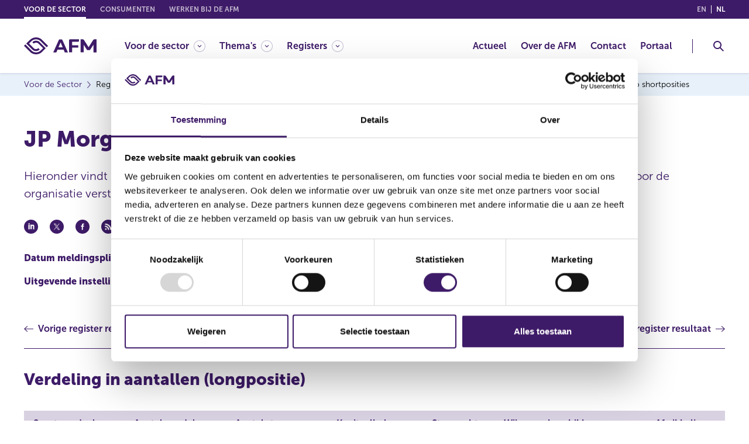

--- FILE ---
content_type: text/css; charset=utf-8
request_url: https://cdn.jsdelivr.net/npm/css-skeletons@1.0.3/css/css-skeletons.min.css
body_size: 1128
content:
.skeleton{--lines:1;--l-h:20px;--l-gap:10px;--g-gap:15px;--c-w:300px;--c-p:10px;--bg:#e2e1eb;--c-bg:transparent;--shine:rgba(255,255,255, 0.2);--t:2s;--c-s:40px;--c-pos:center;--rect-h:80px;padding:var(--c-p);width:var(--c-w);position:relative;background:var(--c-bg);box-sizing:border-box!important;--ln:linear-gradient(#000, #000);--circle:radial-gradient(calc(var(--c-s) / 2) calc(var(--c-s) / 2) at 50% 50%,#000 98%,transparent 100%)}.skeleton::after,.skeleton::before{content:'';position:absolute;left:var(--c-p);top:var(--c-p);width:calc(100% - calc(var(--c-p) * 2));height:calc(100% - calc(var(--c-p) * 2))}.skeleton::before{background:var(--bg)}.skeleton::after{background:linear-gradient(to right,transparent 0 20%,var(--shine),transparent 80% 100%) -300% 0/80% 100% no-repeat;animation:s var(--t) linear infinite}@keyframes s{to{background-position:600% 0}}.skeleton.no-animate::after{animation:none}.skeleton.skeleton-line{height:calc((var(--l-h) * var(--lines)) + (var(--l-gap) * (var(--lines) - 1)) + var(--c-p) * 2)}.skeleton.skeleton-line::after,.skeleton.skeleton-line::before{--m:linear-gradient(#000 0 var(--l-h),transparent var(--l-h) calc(var(--l-h) + var(--l-gap))) 0 0/100% calc(var(--l-h) + var(--l-gap));-webkit-mask:var(--m);mask:var(--m)}.skeleton.skeleton-circle{width:calc(var(--c-s) + var(--c-p) * 2);height:calc(var(--c-s) + var(--c-p) * 2)}.skeleton.skeleton-circle::after,.skeleton.skeleton-circle::before{--m:var(--circle) 0 50%/var(--c-s) var(--c-s) no-repeat;-webkit-mask:var(--m);mask:var(--m)}.skeleton.skeleton-circle-line{height:calc(var(--c-s) + var(--c-p) * 2)}.skeleton.skeleton-circle-line::after,.skeleton.skeleton-circle-line::before{--m:var(--circle) 0 50%/calc(var(--c-s)) calc(var(--c-s)),var(--ln) calc(var(--c-s) + var(--g-gap)) var(--c-pos)/100% var(--l-h);-webkit-mask:var(--m);mask:var(--m);-webkit-mask-repeat:no-repeat;mask-repeat:no-repeat}.skeleton.skeleton-circle-multi-line{height:calc((var(--l-h) * var(--lines)) + (var(--l-gap) * (var(--lines) - 1)) + var(--c-p) * 2)}.skeleton.skeleton-circle-multi-line::after,.skeleton.skeleton-circle-multi-line::before{--m:var(--circle) 0 var(--c-pos)/calc(var(--c-s)) calc(var(--c-s)) no-repeat,linear-gradient(#000 0 var(--l-h), transparent var(--l-h) calc(var(--l-h) + var(--l-gap))) calc(var(--c-s) + var(--g-gap)) 0%/100% calc(var(--l-h) + var(--l-gap)) no-repeat repeat;-webkit-mask:var(--m);mask:var(--m)}.skeleton.skeleton-circle-multi-line.adapt-to-circle{height:calc(var(--c-s) + var(--c-p) * 2)}.skeleton.skeleton-circle-multi-line.adapt-to-circle::after,.skeleton.skeleton-circle-multi-line.adapt-to-circle::before{-webkit-mask-repeat:no-repeat,no-repeat space;mask-repeat:no-repeat,no-repeat space}.skeleton.skeleton-rect{height:calc((var(--l-h) * var(--lines)) + (var(--l-gap) * (var(--lines) - 1)) + var(--rect-h) + var(--g-gap) + var(--c-p) * 2)}.skeleton.skeleton-rect::after,.skeleton.skeleton-rect::before{--m:var(--ln) 0 0/100% var(--rect-h) no-repeat,repeating-linear-gradient(#000 0 var(--l-h), transparent var(--l-h) calc(var(--l-h) + var(--l-gap))) 0 calc(var(--rect-h) + var(--g-gap))/100% calc(100% - (var(--rect-h) + var(--g-gap))) no-repeat;-webkit-mask:var(--m);mask:var(--m)}.skeleton.skeleton-chart-line{--chart-btm:40px;--chart-h:200px;height:calc(var(--chart-h) + var(--c-p) * 2)}.skeleton.skeleton-chart-line::after,.skeleton.skeleton-chart-line::before{--m:var(--ln) 0 100%/100% var(--chart-btm) no-repeat,linear-gradient(to left bottom,transparent 0 49.5%, #000 50% 100%) left 0 bottom var(--chart-btm)/calc((var(--c-w) / 10) * 2) calc(var(--chart-h) / 2) no-repeat,linear-gradient(to right bottom,transparent 0 49.5%, #000 50% 100%) left calc((var(--c-w) / 10) * 2) bottom var(--chart-btm)/calc((var(--c-w) / 10) * 3) calc(var(--chart-h) - var(--chart-btm)) no-repeat,linear-gradient(to left bottom,transparent 0 49.5%, #000 50% 100%) left calc((var(--c-w) / 10) * 5) bottom var(--chart-btm)/calc((var(--c-w) / 10) * 3) calc(var(--chart-h) - var(--chart-btm)) no-repeat,linear-gradient(to right bottom,transparent 0 49.5%, #000 50% 100%) left calc((var(--c-w) / 10) * 8) bottom var(--chart-btm)/calc((var(--c-w) / 10) * 2.5) calc(var(--chart-h) / 2.5) no-repeat;-webkit-mask:var(--m);mask:var(--m)}.skeleton.skeleton-chart-columns{--cols:5;--col-w:25px;--col-gap:25px;--o-l:calc(var(--col-w) + var(--col-gap));--chart-h:200px;height:calc(var(--chart-h) + var(--c-p) * 2);width:calc(((var(--cols) - 1) * var(--o-l)) + var(--col-w) + var(--c-p) * 2)}.skeleton.skeleton-chart-columns::after,.skeleton.skeleton-chart-columns::before{--m:var(--ln) 0 100%/var(--col-w) calc((var(--chart-h) / 10) * 4),var(--ln) calc(var(--o-l)) 100%/var(--col-w) calc((var(--chart-h) / 10) * 3),var(--ln) calc(var(--o-l) * 2) 100%/var(--col-w) calc((var(--chart-h) / 10) * 6),var(--ln) calc(var(--o-l) * 3) 100%/var(--col-w) calc((var(--chart-h) / 10) * 8),var(--ln) calc(var(--o-l) * 4) 100%/var(--col-w) calc((var(--chart-h) / 10) * 2),var(--ln) calc(var(--o-l) * 5) 100%/var(--col-w) calc((var(--chart-h) / 10) * 5),var(--ln) calc(var(--o-l) * 6) 100%/var(--col-w) calc((var(--chart-h) / 10) * 4),var(--ln) calc(var(--o-l) * 7) 100%/var(--col-w) calc((var(--chart-h) / 10) * 9),var(--ln) calc(var(--o-l) * 8) 100%/var(--col-w) calc((var(--chart-h) / 10) * 2),var(--ln) calc(var(--o-l) * 9) 100%/var(--col-w) calc((var(--chart-h) / 10) * 7);-webkit-mask:var(--m);mask:var(--m);-webkit-mask-repeat:no-repeat;mask-repeat:no-repeat}.skeleton.skeleton-card-1{--card-h:150px;--g-gap:30px;--c-s:30px;--c-w-o:(var(--c-w) - var(--c-p) * 2);height:calc(var(--card-h) + var(--c-p) * 2);--r-x:calc((var(--c-w-o) / 4) + var(--g-gap));--l-x:calc((var(--c-w-o) / 4) + var(--g-gap) + var(--c-s) + var(--l-gap));--l-w:calc((var(--c-w-o) - (var(--c-w-o) / 4 + (var(--g-gap) * 2) + (var(--l-gap) * 2) + var(--c-s) * 2)) / 2)}.skeleton.skeleton-card-1::after,.skeleton.skeleton-card-1::before{--m:var(--ln) 0 0/calc(var(--c-w-o) / 4) var(--card-h),var(--ln) calc((var(--c-w-o) / 4) + var(--g-gap)) 0/calc(var(--c-w-o) - ((var(--c-w-o) / 4) + var(--g-gap))) calc(var(--card-h) / 5),var(--ln) calc((var(--c-w-o) / 4) + var(--g-gap)) calc(var(--card-h) / 3)/calc(var(--c-w-o) - ((var(--c-w-o) / 4) + var(--g-gap))) calc(var(--card-h) / 8),var(--ln) calc((var(--c-w-o) / 4) + var(--g-gap)) calc(var(--card-h) / 1.8)/calc(var(--c-w-o) - ((var(--c-w-o) / 4) + var(--g-gap))) calc(var(--card-h) / 8),var(--circle) var(--r-x) 100%/calc(var(--c-s)) calc(var(--c-s)),var(--ln) left var(--l-x) bottom calc((var(--c-s) - (var(--card-h) / 8)) / 2)/var(--l-w) calc(var(--card-h) / 8),var(--circle) calc(var(--l-x) + var(--l-w) + var(--g-gap)) 100%/calc(var(--c-s)) calc(var(--c-s)),var(--ln) left calc(var(--l-x) + var(--l-w) + var(--c-s) + var(--g-gap) + var(--l-gap)) bottom calc((var(--c-s) - (var(--card-h) / 8)) / 2)/var(--l-w) calc(var(--card-h) / 8);-webkit-mask:var(--m);mask:var(--m);-webkit-mask-repeat:no-repeat;mask-repeat:no-repeat}.skeleton.skeleton-card-2{--f-l-w:90%;--f-l-h:25px;--f-l-c:var(--bg);--s-l-w:70%;--s-l-h:20px;--s-l-c:var(--bg);--s-l-m-t:15px;height:calc(var(--f-l-h) + var(--s-l-m-t) + var(--s-l-h) + var(--g-gap) + ((var(--l-h) * var(--lines)) + (var(--l-gap) * (var(--lines) - 1))) + var(--c-p) * 2)}.skeleton.skeleton-card-2::after,.skeleton.skeleton-card-2::before{--top:calc(var(--f-l-h) + var(--s-l-m-t) + var(--s-l-h) + var(--g-gap));--m:var(--ln) 0 0/var(--f-l-w) var(--f-l-h),var(--ln) 0 calc(var(--f-l-h) + var(--s-l-m-t))/var(--s-l-w) var(--s-l-h),var(--ln) 0 var(--top)/100% var(--l-h),var(--ln) 0 calc(var(--top) + (var(--l-h) + var(--l-gap)))/100% var(--l-h),var(--ln) 0 calc(var(--top) + ((var(--l-h) + var(--l-gap)) * 2))/80% var(--l-h),var(--ln) 0 calc(var(--top) + ((var(--l-h) + var(--l-gap)) * 3))/100% var(--l-h),var(--ln) 0 calc(var(--top) + ((var(--l-h) + var(--l-gap)) * 4))/100% var(--l-h),var(--ln) 0 calc(var(--top) + ((var(--l-h) + var(--l-gap)) * 5))/80% var(--l-h);-webkit-mask:var(--m);mask:var(--m);-webkit-mask-repeat:no-repeat;mask-repeat:no-repeat}.skeleton.skeleton-card-2::before{background:linear-gradient(var(--f-l-c),var(--f-l-c)) 0 0/var(--f-l-w) var(--f-l-h) no-repeat,linear-gradient(var(--s-l-c),var(--s-l-c)) 0 calc(var(--f-l-h) + var(--s-l-m-t))/var(--s-l-w) var(--s-l-h) no-repeat,var(--bg)}.skeleton.skeleton-card-3{--c-w:100%;--c-s:50px;--g-gap:30px;--f-l-w:200px;--f-l-h:20px;--s-l-w:130px;--s-l-h:10px;--l-h:10px;--lines:3;--s-l-m-t:10px;height:calc(var(--l-h) * var(--lines) + var(--l-gap) * (var(--lines) - 1) + var(--g-gap) + var(--c-s) + var(--f-l-h) + var(--s-l-h))}.skeleton.skeleton-card-3::after,.skeleton.skeleton-card-3::before{--m:var(--circle) 0 0/var(--c-s) var(--c-s),var(--ln) calc(var(--c-s) + var(--g-gap)) 0/var(--f-l-w) var(--f-l-h),var(--ln) calc(var(--c-s) + var(--g-gap)) calc(var(--f-l-h) + var(--s-l-m-t))/var(--s-l-w) var(--s-l-h),repeating-linear-gradient(#000 0 var(--l-h), transparent var(--l-h) calc(var(--l-h) + var(--l-gap))) 0 calc(var(--c-s) + var(--g-gap))/100% 100%;-webkit-mask:var(--m);mask:var(--m);-webkit-mask-repeat:no-repeat;mask-repeat:no-repeat}.skeleton.skeleton-list{--bullet-ratio:1.4;--b:calc(var(--l-h) * var(--bullet-ratio));--p:calc((var(--b) - var(--l-h)) / 2);height:calc(var(--b) + ((var(--b) + var(--l-gap)) * (var(--lines) - 1)) + var(--c-p) * 2)}.skeleton.skeleton-list::after,.skeleton.skeleton-list::before{--m:repeating-linear-gradient(#000 0 var(--b), transparent var(--b) calc(var(--b) + var(--l-gap))) 0 0/var(--b) 100%,repeating-linear-gradient(transparent 0 var(--p), #000 var(--p) calc(var(--p) + var(--l-h)), transparent calc(var(--p) + var(--l-h)) calc(calc(var(--p) * 2 + var(--l-gap) + var(--l-h)))) calc(var(--b) + var(--g-gap)) 0/calc(var(--c-w) - (var(--b) + var(--g-gap))) 100%;-webkit-mask:var(--m);mask:var(--m);-webkit-mask-repeat:no-repeat;mask-repeat:no-repeat}.skeleton.skeleton-youtube{--g-gap:10px;--rect-h:150px;--c-s:36px;height:calc(var(--rect-h) + var(--g-gap) + var(--l-gap) + (var(--l-h) * 2) + var(--c-p) * 2)}.skeleton.skeleton-youtube::after,.skeleton.skeleton-youtube::before{--m:var(--ln) 0 0/100% var(--rect-h),var(--circle) 0 calc(var(--rect-h) + var(--g-gap))/var(--c-s) var(--c-s),var(--ln) calc(var(--c-s) + var(--g-gap)) calc(var(--rect-h) + var(--g-gap))/calc(((var(--c-w) - var(--c-p) * 2) - (var(--c-s) + var(--g-gap))) * 0.85) var(--l-h),var(--ln) calc(var(--c-s) + var(--g-gap)) calc(var(--rect-h) + var(--g-gap) + var(--l-h) + var(--l-gap))/calc(((var(--c-w) - var(--c-p) * 2) - (var(--c-s) + var(--g-gap))) * 0.6) var(--l-h);-webkit-mask:var(--m);mask:var(--m);-webkit-mask-repeat:no-repeat;mask-repeat:no-repeat}.skeleton.skeleton-image{--i-w:250px;height:var(--i-w);width:var(--i-w);--cw:calc((var(--i-w) - var(--c-p) * 2) / 12);--ch:calc(var(--i-w) / 12);--c-s:calc(var(--i-w) / 4)}.skeleton.skeleton-image::after,.skeleton.skeleton-image::before{--m:linear-gradient(to left top,#000 50%, transparent 50.5%) 0 100%/calc(var(--cw) * 2) calc(var(--ch) * 4),linear-gradient(to right top,#000 50%, transparent 50.5%) calc(var(--cw) * 2) 100%/calc(var(--cw) * 2) calc(var(--ch) * 4),linear-gradient(to left top,#000 50%, transparent 50.5%) calc(var(--cw) * 4) 100%/calc(var(--cw) * 4) calc(var(--ch) * 6),linear-gradient(to right top,#000 50%, transparent 50.5%) calc(var(--cw) * 8) 100%/calc(var(--cw) * 4) calc(var(--ch) * 6),var(--circle) left calc(var(--i-w) / 8) top calc(var(--i-w) / 8)/var(--c-s) var(--c-s);-webkit-mask:var(--m);mask:var(--m);-webkit-mask-repeat:no-repeat;mask-repeat:no-repeat}

--- FILE ---
content_type: text/css; charset=utf-8
request_url: https://www.afm.nl/bundles/styles/print.css?v=9qqOfC_-HgNyPBbo1etzMdgDXzuQk8CKL9iNmy-usFQ1
body_size: 187
content:
@page{margin:1.5cm;size:A4}@media print{.cc-page{padding-top:0!important}.cc-header,.cc-header__top{position:static!important}header,footer,aside,#CookiebotWidget{display:none!important}}

--- FILE ---
content_type: text/css; charset=utf-8
request_url: https://www.afm.nl/bundles/styles/global.desktop.css?v=X9RKIBGuofPIW-H8usSq-0U0YeqK4gJQdf_67FU_s0U1
body_size: 25595
content:
@media(min-width:1200px){#skipcontent{top:0}a.cc-simple-link,button.cc-simple-link{padding-left:32px}a.cc-simple-link:before,button.cc-simple-link:before{transition:all .2s ease-in-out}a.cc-simple-link:hover:before,button.cc-simple-link:hover:before{left:8px}.cc-breadcrumbs{display:block;background:#e8f1fa}.cc-breadcrumbs .cc-breadcrumbs-list{display:block;text-align:left;font-size:0;overflow-x:auto;white-space:nowrap;-ms-overflow-style:none;scrollbar-width:none}.cc-breadcrumbs .cc-breadcrumbs-list::-webkit-scrollbar{display:none;width:0!important}.cc-breadcrumbs .cc-breadcrumbs-list li{display:inline-block;vertical-align:middle;font-family:"Museo Sans",sans-serif;font-weight:300;font-size:1.4rem;line-height:1.9rem;color:#000;text-align:left;padding:10px 18px 10px 0;margin-right:6px;position:relative}.cc-breadcrumbs .cc-breadcrumbs-list li:after{content:'';display:block;background:transparent;background-repeat:no-repeat;background-position:center center;background-image:url("data:image/svg+xml;charset=utf8, %3Csvg version='1.1' xmlns='http://www.w3.org/2000/svg' xmlns:xlink='http://www.w3.org/1999/xlink' x='0px' y='0px' viewBox='0 0 17.4 10.1' xml:space='preserve'%3E%3Cpolygon fill='%233E1B68' points='16,0 8.7,7.3 1.4,0 0,1.4 8.7,10.1 17.4,1.4'/%3E%3C/svg%3E");position:absolute;z-index:2;top:50%;right:0;margin-top:-6px;width:12px;height:12px;border:none;-webkit-transform:rotate(-90deg);transform:rotate(-90deg);opacity:.7}.cc-breadcrumbs .cc-breadcrumbs-list li .cc-breadcrumb-link:hover{text-decoration:underline}.cc-breadcrumbs .cc-breadcrumbs-list li:first-child{color:#3e1b68}.cc-breadcrumbs .cc-breadcrumbs-list li:last-child{pointer-events:none}.cc-breadcrumbs .cc-breadcrumbs-list li:last-child:after{display:none}.cc-header{position:relative;padding-top:0}.cc-header__top{position:relative;z-index:1}.cc-header__main--fixed{position:fixed;top:0;left:0;width:100%;z-index:2}.cc-header__main__search{display:block;width:56px;flex:0 0 56px;margin-left:auto;padding-left:32px;border-left:1px solid #3e1b68}.cc-header__main__search .cc-header-search-button{position:relative}.cc-header__main__search .cc-header-search-button:after{transition:all .2s ease-in-out;content:'';display:block;position:absolute;bottom:0;left:0;width:100%;height:1px;background:#3e1b68;z-index:1;opacity:0}.cc-header__main__search .cc-header-search-button:hover:after,.cc-header__main__search .cc-header-search-button:active:after,.cc-header__main__search .cc-header-search-button.cc-open:after,.cc-header__main__search .cc-header-search-button.cc-active:after{opacity:1}.cc-header__main__search .cc-header-search-button.cc-open .cc-svg-icon{display:block}.cc-header__main__search .cc-header-search-button.cc-open .cc-svg-icon--close{display:none}.cc-header__main__search .cc-header-search{position:absolute;top:100%;left:0;width:100vw;height:auto;overflow:visible;padding:50px 0 60px 0;opacity:0;visibility:hidden;pointer-events:none;box-shadow:0 2px 4px 0 rgba(62,27,104,.15);transition:none;border:none}.cc-header__main__search .cc-header-search.cc-open{opacity:1;visibility:visible;pointer-events:auto}.cc-header__main__search .cc-header-search__back{display:none}.cc-header__main__search .cc-header-search .container{width:96%;max-width:1050px;padding:0 15px;margin:0 auto}.cc-header__main__search .cc-header-search__row{display:flex;flex-direction:row;margin:0 -15px}.cc-header__main__search .cc-header-search__row--no-margin{margin:0}.cc-header__main__search .cc-header-search__col{width:50%;flex:0 0 50%;padding:0 15px}.cc-header__main__search .cc-header-search__col--no-padding{padding:0}.cc-header__main__search .cc-header-search__col--results{padding-left:75px}.cc-header__main__search .cc-header-search__col__row{display:flex;flex-direction:row;margin:0 -15px}.cc-header__main__search .cc-header-search__col__row__col{width:50%;flex:0 0 50%;padding:0 15px}.cc-header__main__search .cc-header-search__title-search{font-size:29px;line-height:36px;margin:0 0 24px 0;padding:0}.cc-header__main__search .cc-header-search .cc-form-group{padding:0;margin-bottom:24px}.cc-header__main__search .cc-header-search .cc-form-group--radio{margin-bottom:0}.cc-header__main__search .cc-header-search .cc-form-group .cc-input{font-size:16px}.cc-header__main__search .cc-header-search .cc-form-group .cc-content-radio .cc-items{display:flex;flex-direction:row}.cc-header__main__search .cc-header-search .cc-form-group .cc-content-radio .cc-item{max-width:50%}.cc-header__main__search .cc-header-search .cc-form-group .cc-content-radio .cc-item:last-child{margin-left:auto;text-align:right}.cc-header__main__search .cc-header-search__title-results{margin:10px 0 16px 0;padding:0}.cc-header__main__search .cc-header-search__item{padding:4px 24px 4px 32px}.cc-header__main__search .cc-header-search__item:before{transition:all .2s ease-in-out;left:0}.cc-header__main__search .cc-header-search__item:hover:before{left:8px}.cc-header__main__hamburger{display:none}.cc-header__main__navigation{width:calc(100% - 190px);flex:0 0 calc(100% - 190px)}.cc-header__main__navigation .cc-navigation{position:static;top:auto;left:auto;height:auto;z-index:2;overflow:visible;padding:0 0 0 48px;border-top:none;display:flex;flex-direction:row;background:transparent}.cc-header__main__navigation .cc-navigation.cc-open{left:auto}.cc-header__main__navigation .cc-navigation__section--right{margin-left:auto}.cc-header__main__navigation .cc-navigation__list{display:flex;flex-direction:row}.cc-header__main__navigation .cc-navigation .cc-megamenu{position:absolute;top:100%;right:0;width:100vw;height:auto;overflow:visible;padding:25px 0 40px 0;opacity:0;visibility:hidden;box-shadow:0 2px 4px 0 rgba(62,27,104,.15);transition-property:visibility,opacity;transition-duration:.8s;display:block}.cc-header__main__navigation .cc-navigation .cc-megamenu__row{display:flex;flex-direction:row;margin:0 -15px}.cc-header__main__navigation .cc-navigation .cc-megamenu__row--no-margin{margin:0}.cc-header__main__navigation .cc-navigation .cc-megamenu__col{width:50%;flex:0 0 50%;padding:0 15px}.cc-header__main__navigation .cc-navigation .cc-megamenu__col--no-padding{padding:0}.cc-header__main__navigation .cc-navigation .cc-megamenu.cc-open{right:0}.cc-header__main__navigation .cc-navigation .cc-megamenu .container{width:96%;max-width:1050px;padding:0 15px;margin:0 auto}.cc-header__main__navigation .cc-navigation .cc-megamenu__back{display:none}.cc-header__main__navigation .cc-navigation .cc-megamenu__item{display:block;width:auto;margin-bottom:0;padding:12px 16px 12px 32px}.cc-header__main__navigation .cc-navigation .cc-megamenu__item:before{transition:all .2s ease-in-out;left:0}.cc-header__main__navigation .cc-navigation .cc-megamenu__item:hover:before{left:8px}.cc-header__main__navigation .cc-navigation .cc-megamenu .cc-has-third{transition:all .2s ease-in-out;display:block;margin-bottom:0;padding:12px 16px;font-weight:300;color:#000}.cc-header__main__navigation .cc-navigation .cc-megamenu .cc-has-third .cc-megamenu__item__third{padding-right:0}.cc-header__main__navigation .cc-navigation .cc-megamenu .cc-has-third .cc-megamenu__item__third:after{display:none}.cc-header__main__navigation .cc-navigation .cc-megamenu .cc-has-third:focus,.cc-header__main__navigation .cc-navigation .cc-megamenu .cc-has-third:active,.cc-header__main__navigation .cc-navigation .cc-megamenu .cc-has-third.cc-active{background:#e8f1fa}.cc-header__main__navigation .cc-navigation .cc-megamenu .cc-third-level{position:static;top:auto;right:auto;width:100%;height:auto;background:transparent;z-index:2;overflow:visible;padding:0;display:none;border-left:1px solid #3e1b68;padding-left:60px}.cc-header__main__navigation .cc-navigation .cc-megamenu .cc-third-level.cc-open{right:auto}.cc-header__main__navigation .cc-navigation .cc-megamenu .cc-third-level:focus,.cc-header__main__navigation .cc-navigation .cc-megamenu .cc-third-level:active,.cc-header__main__navigation .cc-navigation .cc-megamenu .cc-third-level.cc-active{display:block}.cc-header__main__navigation .cc-navigation__item{margin-bottom:0;padding:0;line-height:93px;padding-right:24px;cursor:default}.cc-header__main__navigation .cc-navigation__item__link{white-space:nowrap}.cc-header__main__navigation .cc-navigation__item__link span{position:relative}.cc-header__main__navigation .cc-navigation__item__link span:after{transition:all .2s ease-in-out;content:'';display:block;position:absolute;bottom:-2px;left:0;width:100%;height:1px;background:#3e1b68;z-index:1;opacity:0}.cc-header__main__navigation .cc-navigation__item__link:focus span:after,.cc-header__main__navigation .cc-navigation__item__link:active span:after,.cc-header__main__navigation .cc-navigation__item__link.cc-active span:after{opacity:1}.cc-header__main__navigation .cc-navigation__item--has-child .cc-navigation__item__link{padding-right:28px}.cc-header__main__navigation .cc-navigation__item--has-child .cc-navigation__item__link:after{transition:all .2s ease-in-out;-webkit-transform:rotate(90deg);transform:rotate(90deg)}.cc-header__main__navigation .cc-navigation__item .cc-megamenu--open{opacity:1;visibility:visible;pointer-events:auto;transition:.22s ease-in;transition-delay:.25s}.cc-header__main__navigation .cc-navigation__item .cc-navigation__item__link--open span:after{opacity:1}.cc-header__main__navigation .cc-navigation__item .cc-navigation__item__link--open:after{-webkit-transform:rotate(-90deg);transform:rotate(-90deg)}.cc-page{padding-top:0;position:relative}.cc-page:after{transition:all .35s ease-in-out;content:'';display:block;background:#3e1b68;position:fixed;top:0;left:0;width:100%;height:100%;z-index:98;opacity:0;visibility:hidden;pointer-events:none;transition-delay:.25s}.cc-page__content--uikit{padding-top:50px}.cc-page__content--section-small{padding-top:0}.cc-page__content--section-big{padding-top:0}.container{width:96%;max-width:1250px}.cc-megamenu-is-open .cc-page:after{opacity:.3;visibility:visible;pointer-events:auto}.cc-layout--2-col{display:flex;flex-direction:row;padding-top:50px}.cc-layout--2-col .cc-layout-col{display:block}.cc-layout--2-col .cc-layout-col--left{width:240px;flex:0 0 240px}.cc-layout--2-col .cc-layout-col--right{width:calc(100% - 240px);flex:0 0 calc(100% - 240px);padding-top:0;padding-left:60px}.cc-layout--2-col .cc-em{max-width:664px}.cc-layout--2-col .cc-em--content-intro{max-width:100%}.cc-layout--2-col .cc-em--highlight,.cc-layout--2-col .cc-em--summary,.cc-layout--2-col .cc-em--faq,.cc-layout--2-col .cc-em--quote{max-width:808px}.cc-layout--2-col .cc-em--table,.cc-layout--2-col .cc-em--page-navigation,.cc-layout--2-col .cc-em--detail-list--double,.cc-layout--2-col .cc-em--form--change-subscription{max-width:100%}.cc-layout--2-col .cc-row{max-width:694px}.cc-layout--1-col-small{padding-top:50px}.cc-layout--1-col-small .cc-layout-col{display:block}.cc-layout--1-col-small .cc-layout-col--single{width:100%}.cc-layout--1-col-small .cc-em{max-width:768px;margin-left:auto;margin-right:auto}.cc-layout--1-col-small .cc-em--highlight,.cc-layout--1-col-small .cc-em--summary,.cc-layout--1-col-small .cc-em--faq,.cc-layout--1-col-small .cc-em--quote{max-width:808px}.cc-layout--1-col-small .cc-em--simple-image,.cc-layout--1-col-small .cc-em--video,.cc-layout--1-col-small .cc-em--table,.cc-layout--1-col-small .cc-em--page-navigation{max-width:910px}.cc-layout--1-col-small .cc-em--quote--big{max-width:1016px}.cc-layout--1-col-small .cc-pagination{max-width:768px;margin-left:auto;margin-right:auto}.cc-layout--1-col-small .cc-row{max-width:798px;margin-left:auto;margin-right:auto}.cc-layout--1-col-big{padding-top:50px}.cc-layout--1-col-big .cc-layout-col{display:block}.cc-layout--1-col-big .cc-layout-col--single{width:100%}.cc-layout--1-col-big .cc-em{margin-left:auto;margin-right:auto}.cc-pagination{padding-top:32px}.cc-sidebar-menu{margin-top:0;z-index:1}.cc-sidebar-menu__button{display:none}.cc-sidebar-menu__wrp{position:static;top:auto;left:auto;background:transparent;border:none;border-radius:0;padding:0;margin-top:0;overflow-y:visible;max-height:100%;height:auto;visibility:visible;opacity:1}.cc-sidebar-menu__top-level__link{display:inline-block;font-size:1.8rem;line-height:2.2rem;padding-top:0}.cc-sidebar-menu__top-level__link:hover{text-decoration:underline;color:#3e1b68}.cc-sidebar-menu__subcategory__parent-link{display:inline-block;font-size:1.6rem;line-height:2rem}.cc-sidebar-menu__subcategory__parent-link:hover{text-decoration:underline;color:#3e1b68}.cc-sidebar-menu__subcategory__parent-link--light{display:inline-block;font-size:1.4rem;line-height:1.9rem;color:#000}.cc-sidebar-menu__subcategory__parent-link--light:hover{color:#000}.cc-sidebar-menu__subcategory .cc-sidebar-menu__items{opacity:0;visibility:hidden;height:0}.cc-sidebar-menu__subcategory--active .cc-sidebar-menu__items{opacity:1;visibility:visible;height:auto}.cc-sidebar-menu__items{margin-top:-6px;margin-bottom:8px}.cc-sidebar-menu__item{padding:8px 0 8px 16px}.cc-sidebar-menu__item__link{display:inline-block}.cc-sidebar-menu__item__link:hover{text-decoration:underline;color:#000}.cc-sidebar-nav{display:block;margin-top:0;background:transparent;padding:0}.cc-sidebar-nav__title{font-size:2rem;line-height:2.4rem}.cc-em--article__body{padding:32px 32px}.cc-em--article__body__content-data{margin-bottom:16px}.cc-em--article__body a:hover .cc-em--article__body__title{text-decoration:underline}.cc-em--article__body__title{font-size:2rem;line-height:3rem}.cc-em--article--text{border-bottom:1px solid #d8d1e1}.cc-em--article--text .cc-em--article__body{padding:32px 0}.cc-em--article--hero .cc-em--article__body{width:100%;margin-top:-50px;margin-left:-100px;padding:100px 100px 50px 200px;position:relative;z-index:2;background:rgba(62,27,104,.1)}.cc-em--article--hero .cc-em--article__body__title{font-size:3rem;line-height:4.5rem}.cc-em--content-intro__row{display:flex;flex-direction:row}.cc-em--content-intro__col--left{width:calc(100% - 240px);flex:0 0 calc(100% - 240px);max-width:664px}.cc-em--content-intro__col--left .cc-em--simple-image{margin-bottom:24px}.cc-em--content-intro__col--right{width:240px;flex:0 0 240px;margin-left:auto;padding-left:15px}.cc-em--double-column-spaced__col{max-width:calc(50% - 15px)}.cc-em--double-column-spaced__col:nth-child(2){margin-left:auto}.cc-em--double-column-spaced--bordered .cc-em--double-column-spaced__row{margin-left:0;margin-right:0}.cc-em--double-column-spaced--bordered .cc-em--double-column-spaced__col{padding-left:90px;padding-right:90px}.cc-em--faq{padding:48px 48px}.cc-em--faq__title{margin-bottom:16px}.cc-em--faq__item{display:flex;flex-direction:row;flex-wrap:wrap;align-items:center;padding:12px 0}.cc-em--faq__item__title{font-size:1.6rem;line-height:2rem}.cc-em--faq__item__collapse{order:3;width:100%;flex:0 0 100%}.cc-em--faq__item__collapse .cc-content-text{padding-bottom:12px}.cc-em--faq__item__links-row{padding-top:10px}.cc-em--faq__col--left{order:1;width:calc(100% - 200px);flex:calc(100% - 200px)}.cc-em--faq__col--right{order:2;padding-top:0;width:200px;flex:0 0 200px;margin-left:auto;text-align:right}.cc-em--faq__col--right .cc-button{margin-left:auto;margin-right:-8px}.cc-em--faq--single{padding:24px 48px}.cc-em--faq--single .cc-em--faq__item__title{font-size:2rem;line-height:3rem;margin-bottom:0}.cc-em--filters-and-buttons{margin-top:-8px;margin-bottom:16px}.cc-em--filters-and-buttons__wrp{flex-direction:row}.cc-em--filters-and-buttons__buttons-section{width:40%;flex:0 0 40%;order:1}.cc-em--filters-and-buttons__buttons-section .cc-buttons-wrp{display:block;margin-right:-8px;margin-bottom:0;text-align:right;font-size:0}.cc-em--filters-and-buttons__buttons-section .cc-buttons-wrp .cc-content-button{display:inline-block;margin-right:0;margin-left:24px;padding-bottom:0}.cc-em--filters-and-buttons__buttons-section .cc-buttons-wrp .cc-content-button:first-child{margin-left:0}.cc-em--filters-and-buttons__filters-section{width:60%;flex:0 0 60%;order:0}.cc-em--filters-and-buttons__filters-section .cc-filters{display:block;font-size:0;text-align:left}.cc-em--filters-and-buttons__filters-section .cc-filters .cc-filters__selection{display:inline-block;margin-bottom:16px}.cc-em--filters-and-buttons__filters-section .cc-filters__list{width:640px}.cc-em--filters-and-buttons__filters-section .cc-filters__tags{display:inline;text-align:left;margin:0 0 0 32px}.cc-em--filters-and-buttons__filters-section .cc-filters__tag{display:inline-block;background:#ece9f0;color:#3e1b68;font-weight:300;font-size:1.4rem;line-height:1.9rem;overflow:hidden;white-space:nowrap;text-overflow:ellipsis;max-width:calc(100% - 16px);padding:8px 30px 8px 8px;position:relative;margin:0 16px 16px 0;border-radius:3px}.cc-em--filters-and-buttons__filters-section .cc-filters__tag:after{content:'';display:block;width:10px;height:10px;background-size:100%;background-color:transparent;background-repeat:no-repeat;background-position:center center;background-image:url("data:image/svg+xml;charset=utf8, %3Csvg version='1.1' xmlns='http://www.w3.org/2000/svg' xmlns:xlink='http://www.w3.org/1999/xlink' x='0px' y='0px' viewBox='0 0 12.8 12.8' xml:space='preserve'%3E%3Cpolygon fill='%233E1B68' points='12.8,1.5 11.3,0 6.4,5 1.5,0 0,1.5 5,6.4 0,11.3 1.5,12.8 6.4,7.8 11.3,12.8 12.8,11.3 7.8,6.4'/%3E%3C/svg%3E");position:absolute;top:50%;right:8px;margin-top:-5px}.cc-em--hero-articles{display:flex;flex-direction:row}.cc-em--hero-articles:first-child{margin-top:-50px}.cc-em--hero-articles__main{width:calc(100% - 290px);flex:0 0 calc(100% - 290px)}.cc-em--hero-articles__sidebar{width:290px;flex:0 0 290px;padding-left:24px;padding-top:0;padding-bottom:0}.cc-em--hero-articles__sidebar__listing{border-bottom:none}.cc-em--hero-articles__sidebar__listing>.cc-em:not(:first-child){display:block}.cc-em--hero-articles__sidebar .cc-content-button{margin-top:32px}.cc-page__content--section-big>.container:first-child>.cc-layout--1-col-big:first-child .cc-em--hero-articles:first-child{margin-top:-50px}.cc-em--hero{margin-left:0;margin-right:0}.cc-em--hero:first-child{margin-top:-50px}.cc-em--hero__body{display:flex;flex-direction:row;width:100%;margin-top:-50px;margin-left:-100px;padding:100px 50px 70px 200px;position:relative;z-index:2;background:rgba(0,123,199,.1)}.cc-em--hero__body__title{font-size:3.8rem;line-height:5.7rem}.cc-em--hero__body__title--secondary{font-size:2.8rem;line-height:4.2rem;margin-bottom:8px}.cc-em--hero__body__text{margin:12px 0 0 0}.cc-em--hero__body__section{width:50%;flex:0 0 50%;margin-bottom:0}.cc-em--hero__body__section:first-child{padding-right:40px}.cc-em--hero__body__section:nth-child(2){padding-left:40px;margin-top:10px}.cc-em--highlight{padding:48px 48px}.cc-em--highlight__row{display:flex;flex-direction:row}.cc-em--highlight__col--left{width:calc(100% - 250px);flex:calc(100% - 250px)}.cc-em--highlight__col--right{width:250px;flex:0 0 250px;padding-left:50px;margin-left:auto}.cc-em--highlight__col--right .cc-em--highlight__files{display:block;margin-top:-11px}.cc-em--highlight__accordion.cc-open .cc-em--highlight__files{display:none}.cc-em--highlight .cc-button--accordion{margin-top:24px}.cc-em--image-and-text .cc-content-text{padding:32px 32px 0 32px}.cc-em--image-and-text .cc-content-button{padding-left:32px;padding-right:32px}.cc-em--job-list-graphic__item__title{font-size:2.8rem;line-height:4.2rem;margin-bottom:16px}.cc-em--job-list h2,.cc-em--job-list__title{font-size:2.8rem;line-height:4.2rem;margin-bottom:16px}.cc-em--job-list__items{padding-top:16px}.cc-em--job-list__item{padding:24px 0}.cc-em--job-list__item__title{font-size:2rem;line-height:3rem}.cc-em--job-search{padding:64px 48px}.cc-em--job-search h1,.cc-em--job-search h2,.cc-em--job-search__title{margin-bottom:16px}.cc-em--listing-article{grid-template-columns:repeat(3,1fr);grid-column-gap:24px;grid-row-gap:32px}.cc-em--listing-article__item--featured{grid-row:span 2;grid-column:span 2}.cc-em--listing-article__item--featured .cc-em--article__img{padding-bottom:67%}.cc-em--listing-article__item--featured .cc-em--article__body__title{font-size:3.8rem;line-height:5.7rem}.cc-em--listing-article .cc-em--article{margin:0}.cc-em--publications-list__group{margin-bottom:70px}.cc-em--publications-list__group:last-child{margin-bottom:0}.cc-em--publications-list h1,.cc-em--publications-list h2,.cc-em--publications-list__title{font-size:3.8rem;line-height:5.7rem;margin-bottom:24px}.cc-em--publications-list__item{padding:12px 0 12px 16px}.cc-em--publications-list__item__title{width:calc(100% - 160px);flex:0 0 calc(100% - 160px);font-size:2rem;line-height:3rem}.cc-em--publications-list__item .cc-content-button{max-width:160px}.cc-em--publications-filters{padding:64px 48px}.cc-em--publications-filters h1,.cc-em--publications-filters h2,.cc-em--publications-filters__title{margin-bottom:16px}.cc-em--quote__text{padding-top:48px;padding-bottom:48px}.cc-em--quote__img{width:55%;flex:0 0 55%}.cc-em--quote__text{width:calc(45% + 48px);flex:0 0 calc(45% + 48px);padding-top:48px;padding-bottom:48px}.cc-em--quote--big .cc-em--quote__img{width:45%;flex:0 0 45%}.cc-em--quote--big .cc-em--quote__text{width:calc(55% + 64px);flex:0 0 calc(55% + 64px);margin-top:64px;padding:64px 64px 64px 128px;margin-left:-64px}.cc-em--quote--big .cc-em--quote__text p{font-size:2.8rem;line-height:4.2rem}.cc-em--quote--big .cc-em--quote__text .cc-content-button{margin-top:24px}.cc-em--quote--home .cc-em--quote__img{width:55%;flex:0 0 55%}.cc-em--quote--home .cc-em--quote__text{width:calc(45% + 64px);flex:0 0 calc(45% + 64px);margin-top:0;padding:64px 96px 64px 128px;margin-left:-64px}.cc-em--quote--home .cc-em--quote__text p{font-size:1.6rem;line-height:2.4rem}.cc-em--quote--home .cc-em--quote__text .cc-content-button{margin-top:24px}.cc-em--quote--reverse .cc-em--quote__text{padding-top:48px;padding-bottom:48px}.cc-em--quote--reverse.cc-em--quote--big .cc-em--quote__img{margin-top:64px}.cc-em--quote--reverse.cc-em--quote--big .cc-em--quote__text{margin-top:0;padding:64px 128px 64px 64px}.cc-em--quote--reverse.cc-em--quote--home .cc-em--quote__text{padding:64px 128px 64px 96px}.cc-em--search-and-link{padding:64px 48px 64px 48px}.cc-em--search-and-link h2,.cc-em--search-and-link__title{margin-bottom:24px}.cc-em--search-and-link__wrp{display:flex;flex-direction:row}.cc-em--search-and-link__section{width:calc(50% - 40px);flex:0 0 calc(50% - 40px);margin-bottom:0}.cc-em--search-and-link__section:nth-child(even){margin-left:auto}.cc-em--search-and-link__links{margin-top:-11px}.cc-em--search-and-link .cc-form-group:last-child{margin:0}.cc-em--search-and-link .cc-form-group .cc-content-radio{margin-top:40px}.cc-em--search-and-link .cc-form-group .cc-content-radio.cc-content-radio-inline-flex .cc-items{display:flex;flex-direction:row}.cc-em--search-and-link .cc-form-group .cc-content-radio.cc-content-radio-inline-flex .cc-items .cc-item{width:50%;flex:0 0 50%}.cc-em--search-and-link .cc-form-group .cc-content-radio.cc-content-radio-inline-flex .cc-items .cc-item:last-child{text-align:right;margin-left:auto}.cc-em--search-graphic{padding:64px 48px 64px 48px}.cc-em--search-graphic h2,.cc-em--search-graphic__title{margin-bottom:24px}.cc-em--search-graphic__section{width:calc(50% - 40px);flex:0 0 calc(50% - 40px)}.cc-em--search-graphic .cc-form-group:last-child{margin:0}.cc-em--search-graphic__icon{margin-bottom:-40px}.cc-em--search-graphic__icon img{width:310px;height:273px}.cc-em--search-graphic--feed .cc-em--search-graphic__wrp{align-items:center}.cc-em--search-graphic--feed .cc-em--search-graphic__section{width:calc(50% - 1px);flex:0 0 calc(50% - 1px);padding-right:40px}.cc-em--search-graphic--feed .cc-em--search-graphic__section:nth-child(2){padding-right:0;padding-left:40px;display:block;border:none;border-left:1px solid #9e8db5}.cc-em--search-graphic--feed .cc-em--search-graphic__feed{padding-left:0;border-left:none}.cc-em--search-graphic--feed .cc-feed__wrp{display:flex;flex-direction:row;flex-wrap:wrap;justify-content:space-between;padding:0}.cc-em--search-graphic--feed .cc-feed__item{width:calc(50% - 10px);margin:0 0 20px}.cc-em--search-main{padding:64px 64px}.cc-em--search-main h1,.cc-em--search-main h2,.cc-em--search-main__title{font-size:2.8rem;line-height:4.2rem;margin-bottom:24px}.cc-em--search-main__filters-head{margin-top:8px}.cc-em--search-main__filters-body .cc-filters-body__row{margin:0 -24px}.cc-em--search-main__filters-body .cc-filters-body__col{padding:0 24px}.cc-em--search-results-head{padding:0 0 24px 0}.cc-em--search-results-item{padding:24px 0;margin:0}.cc-em--search-results-item a{text-decoration:none}.cc-em--search-results-item__title{font-size:2rem;line-height:3rem;margin-bottom:4px}.cc-em--search-results-item__category{font-size:1.8rem;line-height:2.7rem;margin-bottom:6px}.cc-em--search{padding:64px 64px}.cc-em--search h2,.cc-em--search__title{margin-bottom:24px}.cc-em--summary{padding:48px 48px;margin-left:auto;margin-right:auto}.cc-em--table--list .cc-table-link-cta{padding-left:32px;white-space:nowrap}.cc-em--table--list .cc-table-link-cta:before{transition:all .2s ease-in-out}.cc-em--table--list .cc-table-link-cta:hover:before{left:8px}.cc-em--table--list table td{white-space:initial}.cc-em--triple-column-spaced__col{width:calc(33.3333333% - 15px);flex:0 0 calc(33.3333333% - 15px);padding:0 48px}.cc-em--video__poster:before{transition:all .2s ease-in-out}.cc-em--video__poster:hover:before{background:rgba(0,0,0,.2)}.cc-page__content--section-big>.container:first-child>div:first-child>.cc-em--warning,.cc-page__content--section-big>.container:nth-child(2)>div:first-child>.cc-em--warning{margin-top:0;margin-bottom:0}}

--- FILE ---
content_type: text/css; charset=utf-8
request_url: https://www.afm.nl/bundles/styles/style.css?v=l1tIazGOlaOfE9yTg2GpusgVyYLuarXAzFwHZgekivk1
body_size: 204
content:
.jumplink{display:block;height:110px;margin-top:-110px;visibility:hidden}@media(min-width:768px){.jumplink{height:125px;margin-top:-125px}}@media(min-width:1200px){.jumplink{height:93px;margin-top:-93px}}

--- FILE ---
content_type: text/javascript; charset=utf-8
request_url: https://www.afm.nl/bundles/scripts/global.js?v=134CtB4-ifL2n0c5WpzoJmv7wHCt3vqOk5w8FTn1Scg1
body_size: 32672
content:
/* Minification failed. Returning unminified contents.
(32,58-59): run-time error JS1195: Expected expression: >
(33,12-13): run-time error JS1003: Expected ':': ,
(35,7-8): run-time error JS1004: Expected ';': )
(38,39-40): run-time error JS1014: Invalid character: `
(38,59-60): run-time error JS5008: Illegal assignment: =
(38,74-75): run-time error JS1014: Invalid character: `
(58,33-34): run-time error JS1003: Expected ':': ,
(58,43-44): run-time error JS1003: Expected ':': }
(64,25-26): run-time error JS1014: Invalid character: `
(64,27-28): run-time error JS1004: Expected ';': {
(64,37-38): run-time error JS1014: Invalid character: `
(82,25-26): run-time error JS1014: Invalid character: `
(82,27-28): run-time error JS1004: Expected ';': {
(82,37-38): run-time error JS1014: Invalid character: `
(89,59-60): run-time error JS1100: Expected ',': =
(101,27-28): run-time error JS1195: Expected expression: >
(104,22-23): run-time error JS1014: Invalid character: `
(104,23-24): run-time error JS1014: Invalid character: #
(104,25-26): run-time error JS1004: Expected ';': {
(104,37-38): run-time error JS1014: Invalid character: `
(106,47-48): run-time error JS1195: Expected expression: >
(109,14-15): run-time error JS1195: Expected expression: )
(112,10-11): run-time error JS1195: Expected expression: )
(134,27-28): run-time error JS1014: Invalid character: `
(134,33-37): run-time error JS1003: Expected ':': type
(134,38-41): run-time error JS1100: Expected ',': not
(134,63-64): run-time error JS1014: Invalid character: `
(135,25-26): run-time error JS1195: Expected expression: :
(135,27-28): run-time error JS1014: Invalid character: `
(135,70-71): run-time error JS1014: Invalid character: `
(143,27-28): run-time error JS1014: Invalid character: `
(143,33-36): run-time error JS1003: Expected ':': too
(143,37-42): run-time error JS1100: Expected ',': large
(143,59-60): run-time error JS1006: Expected ')': {
(143,81-82): run-time error JS1004: Expected ';': )
(143,82-83): run-time error JS1014: Invalid character: `
(144,27-28): run-time error JS1014: Invalid character: `
(144,64-65): run-time error JS1006: Expected ')': {
(144,86-87): run-time error JS1004: Expected ';': )
(144,87-88): run-time error JS1014: Invalid character: `
(152,50-51): run-time error JS1100: Expected ',': =
(155,31-32): run-time error JS1195: Expected expression: >
(164,10-11): run-time error JS1195: Expected expression: )
(164,11-12): run-time error JS1197: Too many errors. The file might not be a JavaScript file: ;
(152,5-58): run-time error JS1301: End of file encountered before function is properly closed: function validateAllFields(triggeredBySubmit = false)
(176,5-6): run-time error JS1002: Syntax error: }
(178,5-10): run-time error JS1197: Too many errors. The file might not be a JavaScript file: const
(175,9-22): run-time error JS1018: 'return' statement outside of function: return errors
 */
(function () {
    const form = document.querySelector('.cc-em--form form');
    if (!form) return;

    const htmlLang = document.documentElement.lang || 'nl';
    const isEnglish = htmlLang.startsWith('en');

    const messages = {
        nl: {
            Name: "Het verplichte veld 'Naam' is niet ingevuld.",
            Email: "Het verplichte veld 'E-mailadres' is niet (goed) ingevuld.",
            PhoneNumber: "Het verplichte veld 'Telefoonnummer' is niet goed ingevuld (10 cijfers).",
            Subject: "Het verplichte veld 'Onderwerp' is niet ingevuld.",
            Explanation: "Het verplichte veld 'Toelichting' is niet ingevuld.",
            Message: "Het verplichte veld 'Bericht' is niet ingevuld.",
            Initials: "Het verplichte veld 'Voorletter(s)' is niet ingevuld.",
            LastName: "Het verplichte veld 'Achternaam' is niet ingevuld."
        },
        en: {
            Name: "This field is required: Name.",
            Email: "Please enter a valid e-mail address.",
            PhoneNumber: "Phone number must contain at least 10 digits.",
            Subject: "Please select a subject.",
            Explanation: "Please enter your explanation.",
            Message: "Please enter your message.",
            Initials: "Please enter your initials.",
            LastName: "Please enter your surname."
        }
    };

    const currentMessages = isEnglish ? messages.en : messages.nl;
    const fields = Object.keys(currentMessages).map(key => ({
        key,
        message: currentMessages[key]
    }));

    function getFieldElement(fieldKey) {
        return document.querySelector(`[data-sc-field-name="${fieldKey}"]`);
    }

    function validateField(field) {
        const input = getFieldElement(field.key);
        if (!input || input.offsetParent === null) return null;

        const value = input.value.trim();
        let message = null;

        if (field.key === 'Email' && value !== '') {
            const emailRegex = /^[^\s@]+@[^\s@]+\.[^\s@]+$/;
            if (!emailRegex.test(value)) message = field.message;
        } else if (field.key === 'PhoneNumber' && value !== '') {
            const digits = value.replace(/\D/g, '');
            if (digits.length < 10) message = field.message;
        } else if (value === '') {
            message = field.message;
        }

        return message ? { input, message } : null;
    }

    function showError(input, message) {
        const rawId = input.id || input.name || '';
        const id = rawId.replace(/[^a-zA-Z0-9-_]/g, '');
        const errorId = `${id}-error`;

        let errorDiv = document.getElementById(errorId);
        if (!errorDiv) {
            errorDiv = document.createElement('div');
            errorDiv.id = errorId;
            errorDiv.className = 'field-error';
            input.insertAdjacentElement('afterend', errorDiv);
        }

        errorDiv.textContent = message;
        input.setAttribute('aria-describedby', errorId);
        input.setAttribute('aria-invalid', 'true');
    }

    function clearError(input) {
        const rawId = input.id || input.name || '';
        const id = rawId.replace(/[^a-zA-Z0-9-_]/g, '');
        const errorId = `${id}-error`;
        const errorDiv = document.getElementById(errorId);
        if (errorDiv) errorDiv.remove();
        input.removeAttribute('aria-invalid');
        input.removeAttribute('aria-describedby');
    }

    function updateErrorSummary(errors, triggeredBySubmit = false) {
        const summary = document.getElementById('error-summary');
        const list = document.getElementById('error-summary-list');
        if (!summary || !list) return;

        list.innerHTML = '';
        if (errors.length === 0) {
            summary.setAttribute('hidden', '');
            return;
        }

        summary.removeAttribute('hidden');
        errors.forEach(e => {
            const li = document.createElement('li');
            const a = document.createElement('a');
            a.href = `#${e.input.id}`;
            a.textContent = e.message;
            a.addEventListener('click', (ev) => {
                ev.preventDefault();
                e.input.focus({ preventScroll: false });
            });
            li.appendChild(a);
            list.appendChild(li);
        });

        if (triggeredBySubmit) {
            summary.scrollIntoView({ behavior: 'smooth', block: 'center' });
        }
    }

    function validateFileInput() {
        const maxSizeMB = 25;
        const allowedExtensions = ['pdf', 'doc', 'docx', 'jpg', 'jpeg', 'png'];

        if (!fileInput || fileInput.offsetParent === null) return null;
        if (fileInput.files.length === 0) return null;

        for (const file of fileInput.files) {
            const ext = file.name.split('.').pop().toLowerCase();
            const sizeMB = file.size / (1024 * 1024);

            if (!allowedExtensions.includes(ext)) {
                return {
                    input: fileInput,
                    message: isEnglish
                        ? `File type not allowed: ${file.name}`
                        : `Bestandstype niet toegestaan: ${file.name}`
                };
            }

            if (sizeMB > maxSizeMB) {
                return {
                    input: fileInput,
                    message: isEnglish
                        ? `File too large: ${file.name} (${sizeMB.toFixed(1)} MB)`
                        : `Bestand is te groot: ${file.name} (${sizeMB.toFixed(1)} MB)`
                };
            }
        }

        return null;
    }

    function validateAllFields(triggeredBySubmit = false) {
        const errors = [];

        fields.forEach(field => {
            const result = validateField(field);
            if (result) {
                showError(result.input, result.message);
                errors.push(result);
            } else {
                const input = getFieldElement(field.key);
                if (input) clearError(input);
            }
        });

        const fileError = validateFileInput();
        if (fileError) {
            showError(fileError.input, fileError.message);
            errors.push(fileError);
        } else if (fileInput) {
            clearError(fileInput);
        }

        updateErrorSummary(errors, triggeredBySubmit);
        return errors;
    }

    const phoneInput = getFieldElement('PhoneNumber');
    const recaptchaButton = form.querySelector('.g-recaptcha');

    function updateRecaptchaState() {
        if (!phoneInput || !recaptchaButton) return;
        const digits = phoneInput.value.replace(/\D/g, '');
        const isValid = digits.length >= 10;
        recaptchaButton.disabled = !isValid;
    }

    if (phoneInput && recaptchaButton) {
        phoneInput.addEventListener('input', updateRecaptchaState);
        updateRecaptchaState();
    }

    fields.forEach(field => {
        const input = getFieldElement(field.key);
        if (!input) return;
        input.addEventListener('input', () => {
            validateAllFields(false);
        });
    });

    if (recaptchaButton && !recaptchaButton.classList.contains('afm-validation-bound')) {
        recaptchaButton.classList.add('afm-validation-bound');

        recaptchaButton.addEventListener('click', function (event) {
            if (!form.contains(event.target)) return;
            const errors = validateAllFields(true);
            if (errors.length > 0) event.preventDefault();
        });
    }

    form.addEventListener('submit', function (e) {
        const submitter = e.submitter || e.target.querySelector('[type="submit"]');
        const isInsideForm = form.contains(submitter);
        if (!isInsideForm) return;

        const errors = validateAllFields(true);
        if (errors.length > 0) e.preventDefault();
    });

    const fileInput = document.querySelector('.cc-input-file');
    const fileLabel = document.getElementById('no-selected-label');
    const defaultText = document.getElementById('notSelectedFileLabel')?.value || "Geen bestand geselecteerd";

    if (fileInput && fileLabel) {
        fileInput.addEventListener('change', function () {
            if (fileInput.files.length > 0) {
                const fileNames = Array.from(fileInput.files).map(f => f.name).join(', ');
                fileLabel.textContent = fileNames;
            } else {
                fileLabel.textContent = defaultText;
            }
        });
    }
})();
;
/* JS Temporaneo in aggiunta del JS consegnato per elementi front-end */;
(function ($) {

    // Get Device Type
    window.isMobile = false;
    window.isTablet = false;
    window.isDesktop = false;
    const responsiveResize = function () {
        if (window.matchMedia("(min-width: 768px) and (max-width: 1199.98px)").matches) {
            $('body').addClass('cc-tablet').removeClass('cc-desktop cc-mobile');
            window.isMobile = false;
            window.isTablet = true;
            window.isDesktop = false;
        } else if (window.matchMedia("(max-width: 767.98px)").matches) {
            $('body').addClass('cc-mobile').removeClass('cc-desktop cc-tablet');
            window.isMobile = true;
            window.isTablet = false;
            window.isDesktop = false;
        } else {
            $('body').addClass('cc-desktop').removeClass('cc-mobile cc-tablet');
            window.isMobile = false;
            window.isTablet = false;
            window.isDesktop = true;
        }
    };

    // Rendering Select Picker Functions
    const renderPickerSelect = function () {
        $('.selectpicker').selectpicker('render');
    };
    const refreshPickerSelect = function () {
        $('.selectpicker').selectpicker('refresh');
    };
    window.renderSelect = renderPickerSelect;
    window.refreshSelect = refreshPickerSelect;
    window.initSelect = function () {
        renderPickerSelect();
        refreshPickerSelect();
    };

    // Keep focus in field - Accessibility
    const findInsiders = function (elem) {
        const tabbable = elem.find('select, input, textarea, button, a').filter(':visible');
        const firstTabbable = tabbable.first();
        const lastTabbable = tabbable.last();
        firstTabbable.focus();
        lastTabbable.on('keydown', function (e) {
            if ((e.which === 9 && !e.shiftKey)) {
                e.preventDefault();
                firstTabbable.focus();
            }
        });
        firstTabbable.on('keydown', function (e) {
            if ((e.which === 9 && e.shiftKey)) {
                e.preventDefault();
                lastTabbable.focus();
            }
        });
    };


    // Document Ready
    $(function () {

        /* =================================
                I N I T I A L I Z A T I O N
        ================================= */

        // Select
        $('.selectpicker').selectpicker('refresh');

        // Slider Init
        if ($('.cc-slider').length > 0) {
            $('.cc-slider').each(function () {
                $(this).not('.slick-initialized').slick({
                    prevArrow: '<button class="cc-slider-arrow cc-slider-prev" aria-label="Go to Prev slide"><div class="cc-svg cc-svg-slider-caret cc-svg-slider-caret--left"><span>Go to Prev slide</span></div></button>',
                    nextArrow: '<button class="cc-slider-arrow cc-slider-next" aria-label="Go to Next slide"><div class="cc-svg cc-svg-slider-caret cc-svg-slider-caret--right"><span>Go to Next slide</span></div></button>'
                });
            });
        }


        /* ================================= */

        /* =================================
                R E S I Z E
        ================================= */

        $(window).resize(function () {
            responsiveResize();

            if ($('.cc-slider').length > 0) {
                $('.cc-slider').each(function () {
                    $(this).not('.slick-initialized').slick('reinit');
                });
            }
        });

        /* ================================= */



        /* =================================
                S C R O L L
        ================================= */

        $(window).scroll(function () {
            if (window.isDesktop) {
                if ($(window).scrollTop() > 32) {
                    $('.cc-header .cc-header__main').addClass('cc-header__main--fixed');
                } else {
                    $('.cc-header .cc-header__main').removeClass('cc-header__main--fixed');
                }
            }
        });


        /* ================================= */



        /* =================================
                E V E N T S
        ================================= */

        // Header Domain Dropdown
        $(document).on('click', '.cc-mobile .cc-header .js-header-dropdown', function (e) {
            e.stopPropagation();
            e.preventDefault();
            $(this).closest('.cc-header__top__domain__items').toggleClass('cc-open');
        });

        // Header Navigation Mobile
        $(document).on('click', '.cc-header .js-header-hamburger-button', function (e) {
            if (!window.isDesktop) {
                e.stopPropagation();
                e.preventDefault();
                if ($(this).hasClass('cc-open')) {
                    $('body').removeClass('cc-no-scroll');
                    $(this).closest('.cc-header__main__section').find('.cc-navigation.cc-open').removeClass('cc-open');
                    $(this).closest('.cc-header__main__section').find('.cc-megamenu.cc-open').removeClass('cc-open');
                    $(this).closest('.cc-header__main__section').find('.cc-third-level.cc-open').removeClass('cc-open');
                    $(this).attr('aria-expanded', 'false');

                    $('.cc-header .cc-navigation').attr('aria-expanded', false);
                } else {
                    $('body').toggleClass('cc-no-scroll');
                    $(this).closest('.cc-header__main__section').find('.cc-navigation').toggleClass('cc-open');
                    $(this).attr('aria-expanded', 'true');

                    $('.cc-header .cc-navigation').attr('aria-expanded', true);
                    findInsiders($('.cc-navigation'));
                }
                $(this).toggleClass('cc-open');
                $(this).closest('.cc-header__main__section').find('.cc-header__main__search .cc-header-search').removeClass('cc-open');
                $(this).closest('.cc-header__main__section').find('.cc-header__main__search .js-header-search-button').removeClass('cc-open');

                $(document).keyup(function (e) {
                    if (e.keyCode == 27) { //27 = keycode for escape
                        $('body').removeClass('cc-no-scroll');
                        $('.cc-header .cc-navigation.cc-open').removeClass('cc-open');
                        $('.cc-header .cc-megamenu.cc-open').removeClass('cc-open');
                        $('.cc-header .cc-third-level.cc-open').removeClass('cc-open');
                        $('.cc-header .js-header-hamburger-button').attr('aria-expanded', 'false');
                        $('.cc-header .js-header-hamburger-button').removeClass('cc-open');
                        $('.cc-header .cc-header__main__search .cc-header-search').removeClass('cc-open');
                        $('.cc-header .cc-header__main__search .js-header-search-button').removeClass('cc-open');

                        $('.cc-header .cc-navigation').attr('aria-expanded', false);
                    }
                });
            }
        });
        $(document).on('click', '.cc-header .cc-navigation .cc-navigation__item--has-child .cc-navigation__item__link', function (e) {
            if (!window.isDesktop) {
                e.stopPropagation();
                e.preventDefault();
                $(this).closest('.cc-navigation__item--has-child').find('.cc-megamenu').toggleClass('cc-open');

                findInsiders($(this).closest('.cc-navigation__item--has-child').find('.cc-megamenu'));
            }
        });
        $(document).on('click', '.cc-header .cc-navigation .cc-megamenu .js-megamenu__back', function (e) {
            if (!window.isDesktop) {
                e.stopPropagation();
                e.preventDefault();
                $(this).closest('.cc-megamenu').toggleClass('cc-open');
            }
        });
        $(document).on('click', '.cc-header .cc-navigation .cc-megamenu .js-megamenu__back--third', function (e) {
            if (!window.isDesktop) {
                e.stopPropagation();
                e.preventDefault();
                $(this).closest('.cc-third-level').toggleClass('cc-open');
            }
        });
        $(document).on('click', '.cc-header .cc-navigation .cc-megamenu .cc-has-third .cc-megamenu__item__third', function (e) {
            if (!window.isDesktop) {
                e.stopPropagation();
                e.preventDefault();
                if ($(this).closest('.cc-has-third').data('third')) {
                    var id = $(this).closest('.cc-has-third').data('third');
                    console.log(id);
                    $(this).closest('.cc-megamenu').find('.cc-third-level').filter(function () {
                        return ($(this).data('third') && $(this).data('third') == id);
                    }).toggleClass('cc-open');
                }
            }
        });
        $(document).on('click', '.cc-header .js-header-search-button', function (e) {
            if (!window.isDesktop) {
                e.stopPropagation();
                e.preventDefault();

                $(this).closest('.cc-header__main__search').find('.cc-header-search').toggleClass('cc-open');
                $(this).closest('.cc-header__main__section').find('.js-header-hamburger-button').removeClass('cc-open');
                $(this).closest('.cc-header__main__section').find('.cc-navigation.cc-open').removeClass('cc-open');
                $(this).closest('.cc-header__main__section').find('.cc-megamenu.cc-open').removeClass('cc-open');
                $(this).closest('.cc-header__main__section').find('.cc-third-level.cc-open').removeClass('cc-open');

                if ($(this).hasClass('cc-open')) {
                    $('body').removeClass('cc-no-scroll');
                } else {
                    $('body').addClass('cc-no-scroll');

                    findInsiders($('.cc-header-search'));
                }

                $(this).toggleClass('cc-open');

                $(document).keyup(function (e) {
                    if (e.keyCode == 27) { //27 = keycode for escape
                        $('body').removeClass('cc-megamenu-is-open');
                        $('.cc-header .js-header-search-button').attr('aria-expanded', 'false').addClass('pippo');
                        $('.cc-header .js-header-search-button').closest('.cc-header__main__search').find('.cc-header-search').removeClass('cc-open');
                        $('.cc-header .js-header-search-button').removeClass('cc-open');
                    }
                });
            }
        });
        $(document).on('click', '.cc-header .js-header-search__back', function (e) {
            if (!window.isDesktop) {
                e.stopPropagation();
                e.preventDefault();
                $(this).closest('.cc-header-search').removeClass('cc-open');
                $(this).closest('.cc-header__main__search').find('.js-header-search-button').removeClass('cc-open');
                $('body').removeClass('cc-no-scroll');
            }
        });

        // Header Navigation Desktop
        $(document).on('mouseenter focus', '.cc-header .cc-navigation .cc-navigation__item--has-child', function (e) {
            if (window.isDesktop) {
                $(this).find('.cc-navigation__item__link').attr('aria-expanded', 'true');
                $(this).find('.cc-navigation__item__link').addClass('.cc-navigation__item__link--open');
                $('body').addClass('cc-megamenu-is-open');
                $(this).find('.cc-megamenu').addClass('cc-megamenu--open');
            }

            $(document).keyup(function (e) {
                if (e.keyCode === 27) { //27 = keycode for escape
                    $(this).find('.cc-navigation__item__link').attr('aria-expanded', 'false');
                    $(this).find('.cc-navigation__item__link').removeClass('.cc-navigation__item__link--open');
                    $(this).find('.cc-megamenu').removeClass('cc-megamenu--open');
                    if (!$(this).closest('.cc-header__main__section').find('.js-header-search-button').hasClass('cc-open')) {
                        $('body').removeClass('cc-megamenu-is-open');
                    }
                }
            });
        });
        $(document).on('mouseleave blur', '.cc-header .cc-navigation .cc-navigation__item--has-child', function (e) {
            if (window.isDesktop) {
                $(this).find('.cc-navigation__item__link').attr('aria-expanded', 'false');
                $(this).find('.cc-navigation__item__link').removeClass('.cc-navigation__item__link--open');
                $(this).find('.cc-megamenu').removeClass('cc-megamenu--open');
                if (!$(this).closest('.cc-header__main__section').find('.js-header-search-button').hasClass('cc-open')) {
                    $('body').removeClass('cc-megamenu-is-open');
                }
            }
        });
        $(document).on('mouseenter', '.cc-header .cc-navigation .cc-megamenu .cc-has-third', function (e) {
            if (window.isDesktop) {
                $('.cc-header .cc-navigation .cc-megamenu .cc-has-third.cc-active').removeClass('cc-active');
                $('.cc-header .cc-navigation .cc-megamenu .cc-third-level.cc-active').removeClass('cc-active');
                $(this).addClass('cc-active');
                if ($(this).data('third')) {
                    var id = $(this).data('third');
                    console.log(id);
                    $(this).closest('.cc-megamenu').find('.cc-third-level').filter(function () {
                        return ($(this).data('third') && $(this).data('third') == id);
                    }).addClass('cc-active');
                }
            }
        });
        $(document).on('click', '.cc-header .js-header-search-button', function (e) {
            if (window.isDesktop) {
                e.stopPropagation();
                e.preventDefault();

                $(this).closest('.cc-header__main__search').find('.cc-header-search').toggleClass('cc-open');

                if ($(this).hasClass('cc-open')) {
                    $('body').removeClass('cc-megamenu-is-open');
                    $(this).attr('aria-expanded', 'false');
                } else {
                    $('body').addClass('cc-megamenu-is-open');
                    $(this).attr('aria-expanded', 'true');

                    findInsiders($('.cc-header-search'));
                }

                $(this).toggleClass('cc-open');

                $(document).keyup(function (e) {
                    if (e.keyCode == 27) { //27 = keycode for escape
                        $('body').removeClass('cc-megamenu-is-open');
                        $('.cc-header .js-header-search-button').attr('aria-expanded', 'false').addClass('pippo');
                        $('.cc-header .js-header-search-button').closest('.cc-header__main__search').find('.cc-header-search').removeClass('cc-open');
                        $('.cc-header .js-header-search-button').removeClass('cc-open');
                    }
                });
            }
        });

        // Sidebar Menu
        $(document).on('click', '.cc-sidebar-menu .js-sidebar-menu__button', function (e) {
            if (!window.isDesktop) {
                e.stopPropagation();
                e.preventDefault();
                if ($(this).hasClass('cc-open')) {
                    $(this).attr('aria-expanded', 'false');
                } else {
                    $(this).attr('aria-expanded', 'true');
                }
                $(this).closest('.cc-sidebar-menu').toggleClass('cc-open');
                $(this).toggleClass('cc-open');
            }
        });

        // Select
        if ($('.cc-select.selectpicker').length > 0) {
            $('.cc-select.selectpicker').each(function () {
                $(this).selectpicker('refresh');
                let label = $(this).closest('.cc-form-group').find('.cc-label').html();
                let selectId = $(this).attr('id');
                let htmlString = '<label class="cc-label cc-hide" for="button-' + selectId + '">' + label + '</label>';

                $(this).parent().find('.dropdown-toggle').attr('aria-label', label);
                $(this).parent().find('.dropdown-toggle').attr('aria-controls', 'button-' + selectId);
                $(this).parent().find('.dropdown-menu > .inner').attr('id', 'button-' + selectId);
                $(this).parent().find('.dropdown-menu').prepend(htmlString);
            });
        }

        // Filters and button - Filters
        $(document).on('click', '.cc-em--filters-and-buttons .js-filters__button', function (e) {
            e.stopPropagation();
            e.preventDefault();
            if ($(this).hasClass('cc-open')) {
                $(this).attr('aria-expanded', 'false');
            } else {
                $(this).attr('aria-expanded', 'true');
            }
            $(this).closest('.cc-filters__selection').toggleClass('cc-open');
            $(this).toggleClass('cc-open');
        });

        // Search Main Filters
        $(document).on('click', '.cc-em--search-main .js-filters-trigger', function (e) {
            e.stopPropagation();
            e.preventDefault();
            if ($(this).hasClass('cc-open')) {
                $(this).attr('aria-expanded', 'false');
            } else {
                $(this).attr('aria-expanded', 'true');
            }
            $(this).closest('.cc-em--search-main').find('.cc-em--search-main__filters-body').toggleClass('cc-open');
            $(this).toggleClass('cc-open');
        });


        /* ================================= */



        /* =================================
                E D I T O R I A L   M O D U L E S
        ================================= */
        // Clamp
        $(document).on('click', '.js-clamp-trigger', function (e) {
            e.stopPropagation();
            e.preventDefault();
            if ($(this).hasClass('cc-open')) {
                $(this).closest('.js-clamp-parent').find('.js-clamp-content').addClass('cc-clamp');
                $(this).attr('aria-expanded', 'false');
            } else {
                $(this).closest('.js-clamp-parent').find('.js-clamp-content').removeClass('cc-clamp');
                $(this).attr('aria-expanded', 'true');
            }
            $(this).closest('.js-clamp-parent').toggleClass('cc-open');
            $(this).toggleClass('cc-open');
        });

        // Accessibility for slider only mobile
        if ($('.cc-slider').not('.slick-initialized').length > 0) {
            $('.cc-slider').not('.slick-initialized').each(function () {
                $(this).children().removeAttr('aria-hidden tabindex role aria-describedby');
                $(this).find('a').removeAttr('tabindex');
            });
        }




        /* ================================= */



        /* =================================
                A C C E S S I B I L I T Y   E V E N T S
        ================================= */
        /*if (!window.isDesktop) {
            $('.cc-header .cc-navigation').attr('aria-expanded', false);
            $('.cc-header .cc-navigation').find('a, button').attr('tabindex', '-1');
        }*/


        /* =================================
                F U N C T I O N S   C A L L
        ================================= */

        responsiveResize();

    });
})(jQueryNC);
;

(function ($) {
    var pager = {
        initialize: function (clickFunction) {
            $(".jq_pager").on("click", function (evt) {
                evt.preventDefault();
                clickFunction($(this).data("page-number"));
            });;

        }
    }
    window.pager = function () {
        return pager;
    }
})(jQueryNC);;
/* method to use <script type="text/template" data-template="[nameOfTemplate]"> */
(function ($) {

    const render = function (props) {
        return function (tok, i) {
            return (i % 2) ? props[tok] : tok;
        };
    };

    const appendFormatTemplate = function (dataTemplate, selectorTarget, jsonData) {
        var itemTpl = $('script[data-template="' + dataTemplate + '"]').text().split(/\$\{(.+?)\}/g);

        $(selectorTarget).append(jsonData.map(function (item) {
            return itemTpl.map(render(item)).join('');
        }));
    };

    window.tuAppendFormatTemplate = appendFormatTemplate;

})(jQueryNC);;


--- FILE ---
content_type: image/svg+xml
request_url: https://www.afm.nl/images/icons/whatsapp.svg
body_size: 1499
content:
<?xml version="1.0" encoding="utf-8"?>
<!-- Generator: Adobe Illustrator 26.3.0, SVG Export Plug-In . SVG Version: 6.00 Build 0)  -->
<svg version="1.1" id="Livello_1" xmlns="http://www.w3.org/2000/svg" xmlns:xlink="http://www.w3.org/1999/xlink" x="0px" y="0px"
	 viewBox="0 0 24 24" style="enable-background:new 0 0 24 24;" xml:space="preserve">
<style type="text/css">
	.st0{fill:#3E1B68;}
</style>
<g>
	<path class="st0" d="M12,7.1c-2.7,0-4.9,2.2-4.9,4.9c0,0.9,0.3,1.8,0.8,2.6L8,14.8l-0.5,1.8l1.9-0.5l0.2,0.1
		c0.8,0.4,1.6,0.7,2.5,0.7h0c2.7,0,4.9-2.2,4.9-4.9c0-1.3-0.5-2.5-1.4-3.5C14.6,7.6,13.3,7.1,12,7.1z M14.9,14.1
		c-0.1,0.3-0.7,0.7-1,0.7c-0.3,0-0.6,0.1-0.9-0.1c-0.2-0.1-0.5-0.2-0.8-0.3c-1.5-0.6-2.4-2.1-2.5-2.2C9.6,12.1,9,11.4,9,10.7
		s0.4-1.1,0.5-1.2c0.1-0.1,0.3-0.2,0.4-0.2c0.1,0,0.2,0,0.3,0c0.1,0,0.2,0,0.3,0.3c0.1,0.3,0.4,1,0.5,1.1c0,0.1,0.1,0.2,0,0.3
		c0,0.1-0.1,0.2-0.1,0.2c-0.1,0.1-0.2,0.2-0.2,0.3c-0.1,0.1-0.2,0.2-0.1,0.3c0.1,0.1,0.4,0.6,0.8,1c0.6,0.5,1,0.7,1.2,0.7
		c0.1,0.1,0.2,0.1,0.3,0c0.1-0.1,0.4-0.4,0.5-0.6c0.1-0.1,0.2-0.1,0.3-0.1s0.9,0.4,1,0.5c0.1,0.1,0.2,0.1,0.3,0.2
		C15,13.5,15,13.8,14.9,14.1z"/>
	<path class="st0" d="M20.5,3.5C18.2,1.1,15.3,0,12,0S5.9,1.2,3.5,3.5S0,8.7,0,12s1.2,6.1,3.5,8.5S8.7,24,12,24s6.1-1.2,8.5-3.5
		S24,15.3,24,12S22.8,5.9,20.5,3.5z M12,17.9L12,17.9c-1,0-2-0.2-2.8-0.7L6.1,18L6.9,15c-0.5-0.9-0.8-1.9-0.8-3
		c0-3.3,2.7-5.9,5.9-5.9c1.6,0,3.1,0.6,4.2,1.7c1.1,1.1,1.7,2.6,1.7,4.2C17.9,15.3,15.3,17.9,12,17.9z"/>
</g>
</svg>


--- FILE ---
content_type: text/javascript; charset=utf-8
request_url: https://www.afm.nl/bundles/scripts/body.js?v=ryio8zZVBLjvj8dveEvprJQ6bw-zJxT9GtsMK8N0rnk1
body_size: 152593
content:
/* Minification failed. Returning unminified contents.
(463,51-52): run-time error JS1195: Expected expression: >
(463,95-96): run-time error JS1004: Expected ';': )
(472,18-19): run-time error JS1195: Expected expression: )
(473,13-14): run-time error JS1002: Syntax error: }
(475,37-38): run-time error JS1195: Expected expression: )
(475,39-40): run-time error JS1004: Expected ';': {
(534,10-11): run-time error JS1195: Expected expression: ,
(535,46-47): run-time error JS1004: Expected ';': {
(555,10-11): run-time error JS1195: Expected expression: ,
(556,40-41): run-time error JS1004: Expected ';': {
(580,5-6): run-time error JS1002: Syntax error: }
(582,40-41): run-time error JS1195: Expected expression: )
(582,42-43): run-time error JS1004: Expected ';': {
(725,1-2): run-time error JS1002: Syntax error: }
(727,15-16): run-time error JS1004: Expected ';': {
(788,2-3): run-time error JS1195: Expected expression: )
(791,15-16): run-time error JS1004: Expected ';': {
(809,2-3): run-time error JS1195: Expected expression: )
(810,15-16): run-time error JS1004: Expected ';': {
(863,2-3): run-time error JS1195: Expected expression: )
(864,15-16): run-time error JS1004: Expected ';': {
(879,2-3): run-time error JS1195: Expected expression: )
(879,12-13): run-time error JS1197: Too many errors. The file might not be a JavaScript file: )
(583,9-31): run-time error JS1018: 'return' statement outside of function: return cpSearchFilters
 */
(function ($) {

    $(document).ready(function () {
        $("div.cc-em--highlight__accordion").each(function (i) {
            var paragraph = $(this).find(".js-clamp-content");
            if (paragraph.length > 0) {
                if (paragraph[0].offsetHeight < paragraph[0].scrollHeight ||
                    paragraph[0].offsetWidth < paragraph[0].scrollWidth) {
                    $(this).find(".cc-button--accordion").show();
                } else {
                    $(this).find(".cc-button--accordion").hide();
                }
            }
        });

        $(".jq_page-content_accordion_btn-show-more").click(function (e) {
            var label;
            if ($(this).hasClass("cc-open")) {
                label = $(this).closest(".cc-em--highlight").data("more-label");
            } else {
                label = $(this).closest(".cc-em--highlight").data("less-label");
            }
            $(this).attr("aria-label", label);
            $(this).text(label);
        });
    });

})(jQueryNC);;
//Feature:Vacatures
//Component:ApplicationForm
(function ($) {
    function formLoading(enable) {
        toggleElement($("#vacatures_applicationform-csxform"), enable);
    }

    function uploadFileLoading(guid, enable) {
        toggleElement($("#vacatures_applicationform-csxform-filename-" + guid), enable);
    }

    function actionLoading(enable) {
        toggleElement($("#vacatures_applicationform-csxform-action"), enable);
    }

    function toggleElement(element, enable) {
        if (element) {
            if (enable) {
                element.show();
            } else {
                element.hide();
            }
        }
    }

    $(document).ready(function () {
        const linkedInIntegrationElementId = "vacatures_applicationform-csxform-linkedin";
        const formId = "csx-form-container";
        var objFormContainer = $("#" + formId);
        if (objFormContainer.length) {
            console.log("Vacatures-ApplicationForm", "Form founded:" + formId);
            formLoading(true);
            // hide the buttons
            $("#buttons").hide();

            // hide the success alert
            $("#vacatures_applicationform-csxform-thanks").hide();

            // hide the loading-indicator
            actionLoading(false);

            // hide the submit indicator
            $("#submit-indicator").hide();

            // hide navigation
            $("#sol-navigation").hide();


            //vonqScript - Start
            // Tracker initialization part
            (function (p, l, o, w, i, n, g) {
                if (!p[i]) {
                    p.GlobalSnowplowNamespace = p.GlobalSnowplowNamespace || [];
                    p.GlobalSnowplowNamespace.push(i);
                    p[i] = function () {
                        (p[i].q = p[i].q || []).push(arguments);
                    };
                    p[i].q = p[i].q || [];
                    n = l.createElement(o);
                    g = l.getElementsByTagName(o)[0];
                    n.async = 1;
                    n.src = w;
                    g.parentNode.insertBefore(n, g);
                }
            }(window, document, "script", "//d6unz3nsyh8vw.cloudfront.net/3SFv8DuWrRsddehY9xMi45LjA.js", "snowplow"));

            window.snowplow('newTracker', 'co', "com-vonq-main.collector.snplow.net", {
                platform: 'web',
                post: true,
                contexts: {
                    webPage: true,
                    performanceTiming: true
                }
            });
            // End of tracker initialization

            // Track a Job Description Page View Event
            window.snowplow('trackSelfDescribingEvent', {
                schema: 'iglu:com.vonq/step_view/jsonschema/1-2-0',
                data: {
                    label: vonqLabel,
                    // Set this field to a unique id or hash that identifies the job in customer's system.  
                    // Required for websites that don't have a uniquely identifying absoulte job URL to match with a campaign     
                    customerReferenceId: vonqJobId,
                    entity: "3c435103-40a8-40a9-9d56-d765e2adaca3"
                }
            });

            (function () {
                var vqParam = (location.search.split('_vq=')[1] || '').split('&')[0];
                if (vqParam.length) {
                    try {
                        var vqString = window.atob(vqParam);
                        var vqObj = JSON.parse(vqString);
                        window.snowplow('trackSelfDescribingEvent', {
                            schema: 'iglu:com.vonq/cta/jsonschema/1-0-1',
                            data: vqObj
                        });
                    } catch (e) {/* Do nothing, invalid input */ };
                }
            }());

            window.snowplow('enableActivityTracking', 10, 10);
            window.snowplow('trackPageView');
            //vonqScript - End


            var advertId = objFormContainer.data("csxform-advertid");
            var vacatureId = objFormContainer.data("csxform-vacatureid");

            CXSForm
                // JWT bearer token
                .bearer(objFormContainer.data("csxform-bearer"))
                // Form ID
                .formId(objFormContainer.data("csxform-typeid"))
                // Options
                .setOptions({

                    advertId: advertId,
                    locale: "nl",

                    onFormLoadStart: function () {
                        // show the loading indicator
                        formLoading(true);
                        actionLoading(false);
                    },

                    onInit: function () {
                        // hide the loading indicator
                        formLoading(false);
                        actionLoading(false);

                        // show the buttons
                        $("#buttons").show();


                        $('select[name="education.level"] option').each(function (e) {
                            var optvalue = $(this).attr('value');
                            if (optvalue != "" && optvalue != "1081" && optvalue != "1082" && optvalue != "1083") {
                                $(this).remove();
                            }
                        });

                        $('select[name="education.direction"] option').each(function (e) {
                            var optvalue = $(this).attr('value');
                            if (optvalue != "" && optvalue != "41" && optvalue != "42" && optvalue != "43" && optvalue != "44" && optvalue != "45" && optvalue != "46" && optvalue != "47") {
                                $(this).remove();
                            }
                        });
                        window.refreshSelect();
                    },

                    onPageNavigate: function (index, oldIndex) {
                        var numPages = CXSForm.getPages().length;

                        // Add/remove "active" class from tabs
                        $("#sol-navigation").find("li").each(function (i) {
                            $(this).toggleClass("active", i == index);
                        })

                        // Toggle navigation/submit buttons
                        $("#btn-previous").toggle(index > 0);
                        $("#btn-next").toggle(numPages - 1 > index);
                        $("#btn-apply").toggle(index == numPages - 1);
                    },

                    onSubmitStart: function () {
                        actionLoading(true);
                    },

                    onSubmitError: function () {
                        actionLoading(false);
                    },

                    // Hide the container/buttons and show the success alert
                    onSubmitSuccess: function () {

                        actionLoading(false);

                        $("#sol-navigation").hide();
                        $("#container").hide();
                        $("#buttons").hide();
                        $("form").hide();
                        $("#" + linkedInIntegrationElementId).hide();

                        var thankYouPageUrl = objFormContainer.data("csxform-thankyoupage");

                        if (thankYouPageUrl) {
                            window.scrollTo(0, 0);
                            thankYouPageUrl += "?advertid=" + advertId;
                            thankYouPageUrl += "&jobid=" + vacatureId;
                            window.location.replace(thankYouPageUrl);
                        }
                        else {
                            $("#vacatures_applicationform-csxform-thanks").fadeIn();
                            window.scrollTo(0, 0);
                        }

                    },

                    upload: {
                        onUploadStart: function (data, btn) {
                            let guid = $(data).data("csxform-id");
                            uploadFileLoading(guid, true);
                        },
                        onUploadComplete: function (data, btn) {
                            let guid = $(data).data("csxform-id");
                            uploadFileLoading(guid, false);
                        },
                        onTextkernelParse: function (data, btn) {
                            // Navigate to the next page when CV parsing has been completed
                            CXSForm.nextPage();
                        }
                    },

                    UTM: {
                        utm_medium: localStorage.getItem('utm_medium'),
                        utm_campaign: localStorage.getItem('utm_campaign'),
                        utm_term: localStorage.getItem('utm_term'),
                        utm_content: localStorage.getItem('utm_content')
                    }
                })
                // Initialize CXSForm
                .init("#" + formId);
        }

        //LinkedIn integration
        var objLinkedInIntegration = $("#" + linkedInIntegrationElementId);
        if (objLinkedInIntegration.length) {
            console.log("Vacatures-ApplicationForm", "LinkedIn integration founded:" + linkedInIntegrationElementId);

            CXSApply.render({
                apiId: objLinkedInIntegration.data("csxform-linkedinappid"), //CXS-9E6AA1F5-566B
                usePopup: true,
                onComplete: function (responseData) {
                    objLinkedInIntegration.hide();

                    $("input[name='candidate.emailBusiness']").val(responseData.data.emailAddress);
                    $("input[name='candidate.name']").val(responseData.data.firstName);
                    $("input[name='candidate.surname']").val(responseData.data.lastName);
                    $('input[name="candidate.webspace"]').val(responseData.data.publicProfileUrl);
                    $('input[name="candidate.city"]').val(responseData.data.location.name);
                }
            });
        }
    });

})(jQueryNC);;
(function ($) {
    $(document).ready(function () {
        $(".cc-em--faq--single").find("button.cc-button--accordion").click(function (e) {
            var label;
            if ($(this).hasClass("collapsed")) {
                label = $(this).closest(".cc-em--faq--single").data("less-label");
            } else {
                label = $(this).closest(".cc-em--faq--single").data("more-label");
            }
            $(this).attr("aria-label", label);
            $(this).text(label);
        });
    });
})(jQueryNC);;
(function ($) {

    //Start cpSearchFilters
    var cpSearchFilters = {
        formObj: null,
        pagedList: null,
        engineActiveFilters: [],
        orderBy: [],
        searchTerm: null,
        contextItemId: null,
        contextLanguage: null,
        lastSearchModel: null,
        queryStringKeys: {
            Text: "q",
            Pagination: "start",
            Sort: "sort",
            Filter: {
                Key: "refinement",
                Domain: "entry_",
            }
        },

        initialize: function () {
            cpSearchFilters.pagedList = window.cpSearchPagedList();
            cpSearchFilters.formObj = $("#check-provider-search-filters");

            cpSearchFilters.formObj.submit(function (event) {
                event.stopPropagation();
                event.preventDefault();

                cpSearchFilters.executeSearch(1);
            });

            cpSearchFilters.loadFilter();

            cpSearchFilters.resetAllFilters();
            cpSearchFilters.termChange();
            cpSearchFilters.loadSearchRoutes();

            cpSearchFilters.sortClick();
        },
        loadFilter: function () {
            $('[id^="check-provider-search-filter-check-"]').each(function (i, el) {
                $(el).unbind("change");
                $(el).change(function () {
                    var value = $(this).data("cp-facet-value");
                    cpSearchFilters.engineActiveFilters = window.toggleElementInArray(cpSearchFilters.engineActiveFilters, value);

                    cpSearchFilters.formObj.submit();
                });
            });
        },
        sortClick: function () {
            let obj = $("#check-provider-search-sort-result-select-1");
            cpSearchFilters.orderBy = [obj.val()];

            obj.change(function () {
                let objSort = $(this);
                let value = objSort.val();
                cpSearchFilters.orderBy = [value];

                let mappingValue = objSort.find("option[value='" + value + "']").data("mapping-value");
                if (!mappingValue) {
                    mappingValue = "";
                }
                window.updateQueryStringParameter(cpSearchFilters.queryStringKeys.Sort, mappingValue);

                cpSearchFilters.formObj.submit();
            });
        },
        termChange: function () {
            $("#check-provider-search-filter-term").on("input paste", function () {
                cpSearchFilters.searchTerm = encodeURI($(this).val());
                cpSearchFilters.loadSuggestion();
            });
        },
        resetAllFilters: function () {
            $("#check-provider-search-filter-reset").click(function (event) {
                event.stopPropagation();
                event.preventDefault();

                //Reset all facet - Start
                let actualFilters = cpSearchFilters.engineActiveFilters;
                cpSearchFilters.engineActiveFilters = [];
                cpSearchFilters.toggleFacet(actualFilters, false);
                //Reset all facet - End

                window.toggleAdvancedFilters(false);

                cpSearchFilters.formObj.submit();
            });
        },
        getContextItemId: function () {

            if (!cpSearchFilters.contextItemId) {
                cpSearchFilters.contextItemId = $("#check-provider-search-paged-list_div").data("context-item-id");
            }

            return cpSearchFilters.contextItemId;
        },
        getContextLanguage: function () {

            if (!cpSearchFilters.contextLanguage) {
                cpSearchFilters.contextLanguage = $("#check-provider-search-paged-list_div").data("context-language");
            }

            return cpSearchFilters.contextLanguage;
        },
        getAdvancedFilterEnabled: function () {
            if (cpSearchFilters.engineActiveFilters.length > 0) {
                return true;
            }

            return false;
        },
        toggleFacet: function (facetList, setEnabled) {
            $('[id^="check-provider-search-filter-check-"]').each(function (i, el) {
                let obj = $(el);
                obj.unbind("change");

                if (facetList.includes(obj.data("cp-facet-value"))) {
                    let isChecked = obj.is(":checked");
                    if ((setEnabled && !isChecked)
                        || (!setEnabled && isChecked)) {
                        obj.click();
                    }
                }
            });

            cpSearchFilters.loadFilter();
        },
        setFiltersEnabled: function (isFiltersEnabled) {
            let obj = $("#check-provider-search-filter-reset");
            if (isFiltersEnabled) {
                obj.removeClass("cc-hide");
            } else {
                obj.addClass("cc-hide");
            }
        },
        loadSearchModel: function () {

            cpSearchFilters.lastSearchModel = {
                contextItemId: cpSearchFilters.getContextItemId(),
                contextLanguage: cpSearchFilters.getContextLanguage(),
                searchTerm: cpSearchFilters.searchTerm,
                engineActiveFilters: cpSearchFilters.engineActiveFilters,
                orderBy: cpSearchFilters.orderBy,
                isAdvancedFilterEnabled: cpSearchFilters.getAdvancedFilterEnabled()
            };

            return cpSearchFilters.lastSearchModel;
        },
        loadSuggestion: function () {

            var callbackFunc = function (data, suggestList) {
                window.loadSuggestIntoHtmlDataList('#check-provider-search-filter-suggest', data, suggestList);
            };

            window.cpLoadSuggestions(cpSearchFilters.searchTerm,
                cpSearchFilters.getContextLanguage(),
                callbackFunc
            );
        },
        loadFacet: function () {
            let model = $("#check-provider-search-paged-facets").val();

            if (model) {
                let modelJson = JSON.parse(model);

                //Show\hide single checkbox element
                $("label[for^='check-provider-search-filter-check-']").each(function (i, el) {
                    let objLabel = $(el);
                    let facet = modelJson.find(l => l.Value == objLabel.data("cp-facet-value"));

                    if (facet && facet.Count > 0) {
                        objLabel.html(objLabel.data("origin-label-value") + " <b>(" + facet.Count + ")</b>");
                        objLabel.parent().show();
                    } else {
                        objLabel.text(objLabel.data("origin-label-value"));
                        objLabel.parent().hide();
                    }
                });
            }
        },
        loadSearchRoutes: function () {
            const searchParams = new URLSearchParams(location.search);
            let hasSearchParamValid = false;

            if (searchParams.has(cpSearchFilters.queryStringKeys.Text)) {
                hasSearchParamValid = true;
                let searchTerm = decodeURIComponent(searchParams.get(cpSearchFilters.queryStringKeys.Text));
                $("#check-provider-search-filter-term").val(encodeURI(searchTerm));
                cpSearchFilters.searchTerm = encodeURI(searchTerm);
            }

            let pageToShow = 1;
            if (searchParams.has(cpSearchFilters.queryStringKeys.Pagination)) {
                hasSearchParamValid = true;
                try {
                    pageToShow = parseInt(searchParams.get(cpSearchFilters.queryStringKeys.Pagination));
                } catch (e) {
                    pageToShow = 1;
                }
            }

            if (searchParams.has(cpSearchFilters.queryStringKeys.Sort)) {
                hasSearchParamValid = true;
                let sortValue = searchParams.get(cpSearchFilters.queryStringKeys.Sort);
                if (sortValue) {
                    let sortSelect = $("#check-provider-search-sort-result-select-1");
                    let objOption = sortSelect.find("option[data-mapping-value='" + sortValue + "']");
                    if (objOption.length > 0) {
                        let sortField = objOption.val();
                        if (sortField) {
                            cpSearchFilters.orderBy = [sortField];
                            sortSelect.val(sortField);
                            window.refreshSelect();
                        }
                    }
                }
            }

            if (searchParams.has(cpSearchFilters.queryStringKeys.Filter.Key)) {
                let facetList = decodeURIComponent(searchParams.get(cpSearchFilters.queryStringKeys.Filter.Key)).split('.');
                cpSearchFilters.engineActiveFilters = [];

                for (let facet of facetList) {
                    let facetText = facet.substr(cpSearchFilters.queryStringKeys.Filter.Domain.length);
                    let facetId = $("label[data-cp-facet-value='" + facetText + "' i]").data("cp-facet-value");

                    if (facetId) {
                        hasSearchParamValid = true;
                        cpSearchFilters.engineActiveFilters.push(facetId);
                    }
                }

                let concatArrays = cpSearchFilters.engineActiveFilters.concat(cpSearchFilters.argumentActiveFilters);
                cpSearchFilters.toggleFacet(concatArrays, true);
            }

            if (hasSearchParamValid) {
                cpSearchFilters.executeSearch(pageToShow);
            }
        },
        updateSearchRoutes: function (model) {

            //Search term
            window.updateQueryStringParameter(cpSearchFilters.queryStringKeys.Text, model.searchTerm);

            //Facets
            let strFilter = "";

            if (model.engineActiveFilters.length > 0) {
                for (let engine of model.engineActiveFilters) {
                    strFilter += ("." + cpSearchFilters.queryStringKeys.Filter.Domain + engine);
                }
            }

            if (strFilter.length > 0) {
                window.updateQueryStringParameter(cpSearchFilters.queryStringKeys.Filter.Key, strFilter.substr(1));
            }
            else {
                window.updateQueryStringParameter(cpSearchFilters.queryStringKeys.Filter.Key, "");
            }
        },
        executeSearch: function (page) {
            if (!page) {
                page = 1;
            }

            let model = cpSearchFilters.loadSearchModel();
            var isEmptyPageLayout = "false";
            if (document.getElementById("EmptyPage")) {
                isEmptyPageLayout = "true";
            }



            cpSearchFilters.updateSearchRoutes(model);
            cpSearchFilters.pagedList.getPagedResults(page,
                cpSearchFilters.pagedList.getPageSize(),
                model.contextItemId,
                model.contextLanguage,
                model.searchTerm,
                model.engineActiveFilters,
                model.orderBy,
                model.isAdvancedFilterEnabled,
                isEmptyPageLayout);
        }
    };

    window.cpSearchFilters = function () {
        return cpSearchFilters;
    };

    $(document).ready(function () {
        if ($("#search_check_provider_list-div").length > 0) {
            cpSearchFilters.initialize();
        }
    });
    //End cpSearchFilters

    //Start cpSearch
    var cpSearch = {
        refreshList: function (html, isFiltersEnabled) {
            $("#search_check_provider_list-div").html(html);

            let cpSearchPagedListObj = $("#check-provider-search-paged-list_div");
            $("#check-provider-search-results-head-total-results_strong").text(cpSearchPagedListObj.data("page-totalresults"));

            let rsf = window.cpSearchFilters();
            rsf.loadFacet();
            window.updateQueryStringParameter(rsf.queryStringKeys.Pagination, cpSearchPagedListObj.data("page-number"));

            rsf.setFiltersEnabled(isFiltersEnabled);
            if (isFiltersEnabled) {
                window.toggleAdvancedFilters(isFiltersEnabled);
            }
        }
    };

    window.cpSearch = function () {
        return cpSearch;
    };
    //END cpSearch

    //Start cpSearchPagedList
    var cpSearchPagedList = {
        pager: null,
        cpSearch: null,
        pageSize: null,
        initialize: function () {

            cpSearchPagedList.pager = window.pager();
            cpSearchPagedList.pager.initialize(cpSearchPagedList.pageClick);
            cpSearchPagedList.cpSearch = window.cpSearch();

        },
        getPageSize: function (page) {
            if (!cpSearchPagedList.pageSize) {
                let obj = $("#check-provider-search-paged-list_div");
                cpSearchPagedList.pageSize = obj.data("page-size");
            }

            return cpSearchPagedList.pageSize;
        },
        pageClick: function (page) {
            let model = window.cpSearchFilters().lastSearchModel;

            var isEmptyPageLayout = false;
            if (document.getElementById("EmptyPage")) {
                isEmptyPageLayout = true;
            }

            cpSearchPagedList.getPagedResults(page,
                cpSearchPagedList.getPageSize(),
                model.contextItemId,
                model.contextLanguage,
                model.searchTerm,
                model.engineActiveFilters,
                model.orderBy,
                model.isAdvancedFilterEnabled,
                isEmptyPageLayout);
        },
        getPagedResults: function (pageNumber, pageSize, contextItemId, contextLanguage, searchTerm, engineActiveFilters, orderBy, isAdvancedFilterEnabled, isEmptyPageLayout) {
            $("#check-provider-search-paged-list_div").hide();
            $("#check-provider-search-paged-list_skeleton_div").show();

            var data = {
                pageNumber: pageNumber,
                pageSize: pageSize,
                contextItemId: contextItemId,
                contextLanguage: contextLanguage,
                searchTerm: searchTerm,
                engineActiveFilters: JSON.stringify(engineActiveFilters),
                orderBy: JSON.stringify(orderBy),
                isEmptyPageLayout: isEmptyPageLayout
            };

            $.ajax({
                url: "/api/sitecore/CheckProviderSearch/PagedResults",
                type: "GET",
                data: data,
                success: function (partialViewResult) {
                    cpSearchPagedList.cpSearch.refreshList(partialViewResult, isAdvancedFilterEnabled);
                    cpSearchPagedList.initialize();
                },
                error: function (jqXHR, exception) {
                    console.error("Check Provider search getPagedResults", exception);
                }
            });
        }
    };

    window.cpSearchPagedList = function () {
        return cpSearchPagedList;
    };

    $(document).ready(function () {
        if ($("#search_check_provider_list-div").length > 0) {
            cpSearchPagedList.initialize();
        }
    });

    //END cpSearchPagedList

    //Start cpSuggestions
    function cpLoadSuggestions(searchTerm, contextLanguage, callback) {
        let data = {
            contextLanguage: contextLanguage,
            searchTerm: searchTerm
        };

        if (data.searchTerm.length < 3) {
            return;
        }

        $.ajax({
            url: "/api/sitecore/CheckProviderSearch/GetSuggestion",
            type: "GET",
            data: data,
            success: function (responseData) {
                if (responseData) {
                    callback(data, responseData.SuggestList);
                }
            },
            error: function (jqXHR, exception) {
            }
        });
    }

    window.cpLoadSuggestions = cpLoadSuggestions;
    //END cpSuggestions

})(jQueryNC);
;
(function ($) {

    var checkProvider = {
        searchUrl: null,
        searchTerm: null,
        contextLanguage: null,
        getFormSelector: function () {
            return "form[name=checkProviderForm]";
        },
        initialize: function () {
            checkProvider.termChange();

            checkProvider.searchUrl = $(checkProvider.getFormSelector()).find("#searchPageUrl").val();

            $(checkProvider.getFormSelector()).find("#btnSearchCheckProvider").click(function (e) {
                e.preventDefault();

                checkProvider.searchTerm = encodeURI($(checkProvider.getFormSelector()).find("#checkProviderSearch").val());
                if (checkProvider.searchTerm !== "" && checkProvider.searchTerm !== undefined && checkProvider.searchTerm !== null) {
                    if (checkProvider.searchUrl) {
                        checkProvider.searchUrl = checkProvider.searchUrl + "?q=" + encodeURIComponent(checkProvider.searchTerm);
                        window.location = checkProvider.searchUrl;
                    }
                }
            });
        },
        termChange: function () {
            $(checkProvider.getFormSelector()).find("#checkProviderSearch").on("input paste", function () {
                checkProvider.searchTerm = encodeURI($(this).val());
                checkProvider.loadSuggestion();
            });
        },
        loadSuggestion: function () {
            var callbackFunc = function (data, suggestList) {
                window.loadSuggestIntoHtmlDataList('#check-provider-search-suggest', data, suggestList);
            };

            window.cpLoadSuggestions(checkProvider.searchTerm,
                checkProvider.getContextLanguage(),
                callbackFunc
            );
        },
        getContextLanguage: function () {
            if (!checkProvider.contextLanguage) {
                checkProvider.contextLanguage = $(checkProvider.getFormSelector()).data("context-language");
            }

            return checkProvider.contextLanguage;
        }
    };

    window.checkProvider = function () {
        return checkProvider;
    };

    $(document).ready(function () {
        if ($(checkProvider.getFormSelector()).length > 0) {
            checkProvider.initialize();
        }
    });

})(jQueryNC);;
//Feature:PageContent
//Component:FAQ
(function ($) {
    $(document).ready(function () {
        $(".jq_page-content_faq_btn-show-more").click(function (e) {
            var label = '';
            if (!$(this).hasClass("collapsed")) {
                label = $(this).data("more-label");
            } else {
                label = $(this).data("less-label");
                var idContainer = "#" + $(this).data("container-id");
                //all other must be more label
                $(idContainer).find(".jq_page-content_faq_btn-show-more").text($(this).data("more-label"));
                $(idContainer).find(".jq_page-content_faq_btn-show-more").attr("aria-label", $(this).data("more-label"));
            }
            $(this).data("label", label);
            $(this).attr("aria-label", label);
            $(this).text(label);
        });
    });
})(jQueryNC);;
(function ($) {

    var filteredNewsOverviewPagedList = {
        pager: null,
        overview: null,
        initialize: function () {
            filteredNewsOverviewPagedList.pager = window.pager();
            filteredNewsOverviewPagedList.pager.initialize(filteredNewsOverviewPagedList.pageClick);
            filteredNewsOverviewPagedList.overview = window.filteredNewsOverview();
        },
        pageClick: function (page) {
            var pageSize = $("#filtered-news-overview-paged-list_div").data("page-size");
            var contextItemId = $("#filtered-news-overview-paged-list_div").data("context-item-id");
            var lang = $("#filtered-news-overview-paged-list_div").data("lang");
            var articleTypeId = $("#filtered-news-overview-paged-list_div").data("article-type-id");
            filteredNewsOverviewPagedList.getPagedResults(page, pageSize, contextItemId, lang, articleTypeId);
        },
        getPagedResults: function (pageNumber, pageSize, contextItemId, lang, articleTypeId) {
            $("#filtered-news-overview-paged-list_div").hide();
            $("#filtered-news-overview-paged-list_skeleton_div").show();

            var data = {
                pageNumber: pageNumber,
                pageSize: pageSize,
                contextItemId: contextItemId,
                lang: lang,
                selectedArticleTypeId: articleTypeId
            };

            $.ajax({
                url: "/api/sitecore/News/FilteredPagedNews",
                type: "GET",
                data: data,
                success: function (partialViewResult) {
                    filteredNewsOverviewPagedList.overview.refreshList(partialViewResult);
                    filteredNewsOverviewPagedList.initialize();
                },
                error: function (jqXHR, exception) {
                }
            });
        }
    };

    window.filteredNewsOverviewPagedList = function () {
        return filteredNewsOverviewPagedList;
    };

    $(document).ready(function () {
        if ($("#filtered_news_overview_list-div").length > 0) {
            filteredNewsOverviewPagedList.initialize();
        }
    });

})(jQueryNC);;
(function ($) {

    var filteredNewsOverview = {
        refreshList: function (html) {
            $("#filtered_news_overview_list-div").html(html);
        }
    };

    window.filteredNewsOverview = function () {
        return filteredNewsOverview;
    };

    $(document).ready(function () {
    });

})(jQueryNC);;
(function ($) {

    //Start globalSearchControl
    var globalSearchControl = {
        formObj: null,
        contextLanguage: null,
        contextItemId: null,
        searchTerm: null,

        initialize: function () {
            globalSearchControl.formObj = $("#global-search-control");

            globalSearchControl.formObj.submit(function (event) {
                event.stopPropagation();
                event.preventDefault();

                if (globalSearchControl.searchTerm) {
                    location.href = globalSearchControl.formObj.data("global-search-page") + "?q=" + encodeURIComponent(globalSearchControl.searchTerm);
                }
            });

            globalSearchControl.termChange();
        },
        getContextLanguage: function () {

            if (!globalSearchControl.contextLanguage) {
                globalSearchControl.contextLanguage = globalSearchControl.formObj.data("context-language");
            }

            return globalSearchControl.contextLanguage;
        },
        getContextItemId: function () {

            if (!globalSearchFilters.contextItemId) {
                globalSearchFilters.contextItemId = globalSearchControl.formObj.data("context-item-id");
            }

            return globalSearchFilters.contextItemId;
        },
        termChange: function () {
            $("#global-search-control-term").on("input paste", function () {
                globalSearchControl.searchTerm = encodeURI($(this).val());
                globalSearchControl.loadSuggestion();
            });
        },
        loadSuggestion: function () {

            var callbackFunc = function (data, suggestList) {
                window.loadSuggestIntoHtmlDataList('#global-search-control-suggest', data, suggestList);
            };

            window.globalLoadSuggestions(globalSearchControl.searchTerm,
                globalSearchControl.getContextItemId(),
                globalSearchControl.getContextLanguage(),
                callbackFunc
            );
        },
    };

    window.globalSearchControl = function () {
        return globalSearchControl;
    };

    $(document).ready(function () {
        if ($("#global-search-control").length > 0) {
            globalSearchControl.initialize();
        }
    });

    //END globalSearchControl

})(jQueryNC);;
(function ($) {

    //Start globalSearchFilters
    var globalSearchFilters = {
        formObj: null,
        pagedList: null,
        domainActiveFilters: [],
        argumentActiveFilters: [],
        orderBy: [],
        searchTerm: null,
        period: null,
        contextItemId: null,
        contextLanguage: null,
        lastSearchModel: null,
        queryStringKeys: {
            Text: "q",
            Pagination: "start",
            Sort: "sort",
            Filter: {
                Key: "refinement",
                Domain: "entry_",
                Argument: "arg_",
            },
            Date: "daterestrict",
        },

        initialize: function () {
            globalSearchFilters.pagedList = window.globalSearchPagedList();
            globalSearchFilters.formObj = $("#global-search-filters");

            globalSearchFilters.formObj.submit(function (event) {
                event.stopPropagation();
                event.preventDefault();

                globalSearchFilters.executeSearch(1);
            });

            globalSearchFilters.loadFilter();

            globalSearchFilters.resetAllFilters();
            globalSearchFilters.termChange();
            globalSearchFilters.loadSearchRoutes();

            globalSearchFilters.sortClick();
        },
        loadFilter: function () {
            $('[id^="global-search-filter-check-domain-"]').each(function (i, el) {
                $(el).unbind("change");
                $(el).change(function () {
                    var value = $(this).data("global-search-page-id");
                    globalSearchFilters.domainActiveFilters = window.toggleElementInArray(globalSearchFilters.domainActiveFilters, value);

                    globalSearchFilters.formObj.submit();
                });
            });

            globalSearchFilters.loadFilterPeriod();

            $('[id^="global-search-filter-check-argument-"]').each(function (i, el) {
                $(el).unbind("change");
                $(el).change(function () {
                    var value = $(this).data("global-search-page-id");
                    globalSearchFilters.argumentActiveFilters = window.toggleElementInArray(globalSearchFilters.argumentActiveFilters, value);

                    globalSearchFilters.formObj.submit();
                });
            });
        },
        loadFilterPeriod: function () {

            $('[id^="global-search-filter-period-"]').each(function (i, el) {
                let obj = $(el);
                obj.unbind("change");

                obj.change(function () {

                    if (!obj.is(":checked")) {
                        globalSearchFilters.period = null;
                        globalSearchFilters.uncheckFilterPeriodExceptId("");
                    } else {
                        var value = $(this).data("global-search-period");
                        globalSearchFilters.period = value;
                        globalSearchFilters.uncheckFilterPeriodExceptId(obj.attr("id"));
                    }

                    globalSearchFilters.formObj.submit();
                });
            });
        },
        uncheckFilterPeriodExceptId: function (exceptId, exceptPeriodEnabled = true) {
            $('[id^="global-search-filter-period-"]').each(function (i, element) {
                let objCheck = $(element);
                let objId = objCheck.attr("id");
                objCheck.unbind("change");

                if ((objCheck.is(":checked")
                    && exceptId != objId)
                    || (exceptId == objId
                        && exceptPeriodEnabled
                        && !objCheck.is(":checked"))) {
                    objCheck.click();
                }
            });

            globalSearchFilters.loadFilterPeriod();
        },
        sortClick: function () {
            let obj = $("#global-search-sort-result-select-1");
            globalSearchFilters.orderBy = [obj.val()];

            obj.change(function () {
                let objSort = $(this);
                let value = objSort.val();
                globalSearchFilters.orderBy = [value];

                let mappingValue = objSort.find("option[value='" + value + "']").data("mapping-value");
                if (!mappingValue) {
                    mappingValue = "";
                }
                window.updateQueryStringParameter(globalSearchFilters.queryStringKeys.Sort, mappingValue);

                globalSearchFilters.formObj.submit();
            });
        },
        termChange: function () {
            $("#global-search-filter-term").on("input paste", function () {
                globalSearchFilters.searchTerm = encodeURI($(this).val());
                globalSearchFilters.loadSuggestion();
            });
        },
        resetAllFilters: function () {
            $("#global-search-filter-reset").click(function (event) {
                event.stopPropagation();
                event.preventDefault();

                //Reset all facet - Start
                //Period
                globalSearchFilters.uncheckFilterPeriodExceptId("");
                globalSearchFilters.period = null;
                //Argument
                let actualFilters = globalSearchFilters.argumentActiveFilters;
                globalSearchFilters.argumentActiveFilters = [];
                globalSearchFilters.toggleFacet(actualFilters, false);
                //Domains
                actualFilters = globalSearchFilters.domainActiveFilters;
                globalSearchFilters.domainActiveFilters = [];
                globalSearchFilters.toggleFacet(actualFilters, false);
                //Reset all facet - End

                window.toggleAdvancedFilters(false);

                globalSearchFilters.formObj.submit();
            });
        },
        getContextItemId: function () {

            if (!globalSearchFilters.contextItemId) {
                globalSearchFilters.contextItemId = $("#global-search-paged-list_div").data("context-item-id");
            }

            return globalSearchFilters.contextItemId;
        },
        getContextLanguage: function () {

            if (!globalSearchFilters.contextLanguage) {
                globalSearchFilters.contextLanguage = $("#global-search-paged-list_div").data("context-language");
            }

            return globalSearchFilters.contextLanguage;
        },
        getAdvancedFilterEnabled: function () {
            if (globalSearchFilters.domainActiveFilters.length > 0
                || globalSearchFilters.argumentActiveFilters.length > 0
                || globalSearchFilters.period != null) {
                return true;
            }

            return false;
        },
        toggleFacet: function (facetList, setEnabled) {
            $('[id^="global-search-filter-check-"]').each(function (i, el) {
                let obj = $(el);
                obj.unbind("change");

                if (facetList.includes(obj.data("global-search-page-id"))) {
                    let isChecked = obj.is(":checked");
                    if ((setEnabled && !isChecked)
                        || (!setEnabled && isChecked)) {
                        obj.click();
                    }
                }
            });

            globalSearchFilters.loadFilter();
        },
        setFiltersEnabled: function (isFiltersEnabled) {
            let obj = $("#global-search-filter-reset");
            if (isFiltersEnabled) {
                obj.removeClass("cc-hide");
            } else {
                obj.addClass("cc-hide");
            }
        },
        loadSearchModel: function () {

            globalSearchFilters.lastSearchModel = {
                contextItemId: globalSearchFilters.getContextItemId(),
                contextLanguage: globalSearchFilters.getContextLanguage(),
                searchTerm: globalSearchFilters.searchTerm,
                period: globalSearchFilters.period,
                domainActiveFilters: globalSearchFilters.domainActiveFilters,
                argumentActiveFilters: globalSearchFilters.argumentActiveFilters,
                orderBy: globalSearchFilters.orderBy,
                isAdvancedFilterEnabled: globalSearchFilters.getAdvancedFilterEnabled()
            };

            return globalSearchFilters.lastSearchModel;
        },
        loadSuggestion: function () {

            var callbackFunc = function (data, suggestList) {
                window.loadSuggestIntoHtmlDataList('#global-search-filter-suggest', data, suggestList);
            };

            window.globalLoadSuggestions(globalSearchFilters.searchTerm,
                globalSearchFilters.getContextItemId(),
                globalSearchFilters.getContextLanguage(),
                callbackFunc
            );
        },
        loadFacet: function () {
            let model = $("#global-search-paged-facets").val();

            if (model) {
                let modelJson = JSON.parse(model);
                //Show\hide single checkbox element
                $("label[for^='global-search-filter-check-']").each(function (i, el) {
                    let objLabel = $(el);

                    let globalPageId = window.getGuidNFromID(objLabel.data("global-search-page-id"));
                    let facet = modelJson.find(l => l.Id == globalPageId);

                    if (facet && facet.Ct > 0) {
                        objLabel.html(objLabel.data("origin-label-value") + " <b>(" + facet.Ct + ")</b>");
                        objLabel.parent().show();
                        $("#global-search-filter-group-" + objLabel.data("global-search-group-guidn")).show();
                    } else {
                        objLabel.text(objLabel.data("origin-label-value"));
                        objLabel.parent().hide();
                    }
                });

                let groupsCount = {};
                //Show\hide column filters
                $("div[id^='global-search-filter-group-']").each(function (i, el) {
                    let objGroup = $(el);
                    let total = parseInt(objGroup.data("global-search-total-child-checkbox"));
                    let totalHidden = objGroup.find("div.cc-content-check:hidden").length;
                    let groupNameKey = objGroup.data("global-search-group-name");

                    if (!groupsCount[groupNameKey]) {
                        groupsCount[groupNameKey] = 0;
                    }

                    groupsCount[groupNameKey] += (total - totalHidden);

                    if (total == totalHidden) {
                        objGroup.hide();
                    } else {
                        objGroup.show();
                    }
                });

                //Show\hide middle label
                for (let group in groupsCount) {
                    let obj = $("span.cc-filters-body__col__title.cc-filters-body__col__title--middle[data-global-search-group-name='" + group + "']");
                    if (groupsCount[group] > 0) {
                        obj.show();
                    } else {
                        obj.hide();
                    }
                }
            }
        },
        loadSearchRoutes: function () {
            const searchParams = new URLSearchParams(location.search);
            let hasSearchParamValid = false;

            if (searchParams.has(globalSearchFilters.queryStringKeys.Text)) {
                hasSearchParamValid = true;
                let searchTerm = decodeURIComponent(searchParams.get(globalSearchFilters.queryStringKeys.Text));
                $("#global-search-filter-term").val(searchTerm);
                globalSearchFilters.searchTerm = encodeURI(searchTerm);
            }

            let pageToShow = 1;
            if (searchParams.has(globalSearchFilters.queryStringKeys.Pagination)) {
                hasSearchParamValid = true;
                try {
                    pageToShow = parseInt(searchParams.get(globalSearchFilters.queryStringKeys.Pagination));
                } catch (e) {
                    pageToShow = 1;
                }
            }

            if (searchParams.has(globalSearchFilters.queryStringKeys.Date)) {
                hasSearchParamValid = true;
                let periodMapping = decodeURIComponent(searchParams.get(globalSearchFilters.queryStringKeys.Date));
                let objPeriod = $("input.cc-checkbox[data-mapping-value='" + periodMapping + "']");
                globalSearchFilters.period = objPeriod.data("global-search-period");
                globalSearchFilters.uncheckFilterPeriodExceptId(objPeriod.attr("id"));
            }

            if (searchParams.has(globalSearchFilters.queryStringKeys.Filter.Key)) {
                let facetList = decodeURIComponent(searchParams.get(globalSearchFilters.queryStringKeys.Filter.Key)).split('.');
                globalSearchFilters.domainActiveFilters = [];
                globalSearchFilters.argumentActiveFilters = [];
                for (let facet of facetList) {

                    let filterPrefix = "";
                    let type = globalSearchFilters.getFacetTypeByUrlValue(facet);

                    switch (type) {
                        case "domain":
                            filterPrefix = globalSearchFilters.queryStringKeys.Filter.Domain;
                            break;
                        case "argument":
                            filterPrefix = globalSearchFilters.queryStringKeys.Filter.Argument;
                            break;
                        default:
                            continue;
                    }

                    let facetId = "";
                    let facetText = facet.substr(filterPrefix.length);

                    facetId = $("label[data-origin-label-value='" + facetText + "' i]").data("global-search-page-id");

                    if (facetId) {
                        hasSearchParamValid = true;

                        switch (type) {
                            case "domain":
                                globalSearchFilters.domainActiveFilters.push(facetId);
                                break;
                            case "argument":
                                globalSearchFilters.argumentActiveFilters.push(facetId);
                                break;
                            default:
                                continue;
                        }
                    }
                }

                let concatArrays = globalSearchFilters.domainActiveFilters.concat(globalSearchFilters.argumentActiveFilters);
                globalSearchFilters.toggleFacet(concatArrays, true);
            }

            if (searchParams.has(globalSearchFilters.queryStringKeys.Sort)) {
                hasSearchParamValid = true;
                let sortValue = searchParams.get(globalSearchFilters.queryStringKeys.Sort);
                if (sortValue) {
                    let sortSelect = $("#global-search-sort-result-select-1");
                    let objOption = sortSelect.find("option[data-mapping-value='" + sortValue + "']");
                    if (objOption.length > 0) {
                        let sortField = objOption.val();
                        if (sortField) {
                            globalSearchFilters.orderBy = [sortField];
                            sortSelect.val(sortField);
                            window.refreshSelect();
                        }
                    }
                }
            }

            if (hasSearchParamValid) {
                globalSearchFilters.executeSearch(pageToShow);
            }
        },
        getFacetTypeByUrlValue: function (text) {
            if (text.startsWith(globalSearchFilters.queryStringKeys.Filter.Domain)) {
                return "domain";
            } else if (text.startsWith(globalSearchFilters.queryStringKeys.Filter.Argument)) {
                return "argument";
            }

            throw "Not implement: " + text;
        },
        updateSearchRoutes: function (model) {

            //Search term
            window.updateQueryStringParameter(globalSearchFilters.queryStringKeys.Text, model.searchTerm);

            //Facets
            let strFilter = "";

            if (model.domainActiveFilters.length > 0) {
                for (let facetId of model.domainActiveFilters) {
                    strFilter += ("." + globalSearchFilters.queryStringKeys.Filter.Domain + $("label[data-global-search-page-id='" + facetId + "']").data("origin-label-value"));
                }
            }

            if (model.argumentActiveFilters.length > 0) {
                for (let facetId of model.argumentActiveFilters) {
                    strFilter += ("." + globalSearchFilters.queryStringKeys.Filter.Argument + $("label[data-global-search-page-id='" + facetId + "']").data("origin-label-value"));
                }
            }

            if (strFilter.length > 0) {
                window.updateQueryStringParameter(globalSearchFilters.queryStringKeys.Filter.Key, strFilter.substr(1));
            }
            else {
                window.updateQueryStringParameter(globalSearchFilters.queryStringKeys.Filter.Key, "");
            }

            //period
            window.updateQueryStringParameter(globalSearchFilters.queryStringKeys.Date, $("input.cc-checkbox[data-global-search-period='" + model.period + "']").data("mapping-value"));
        },
        executeSearch: function (page) {
            if (!page) {
                page = 1;
            }


            var isEmptyPageLayout = false;
            if (document.getElementById("EmptyPage")) {
                isEmptyPageLayout = true;
            }

            let model = globalSearchFilters.loadSearchModel();

            globalSearchFilters.updateSearchRoutes(model);
            globalSearchFilters.pagedList.getPagedResults(page,
                globalSearchFilters.pagedList.getPageSize(),
                model.contextItemId,
                model.contextLanguage,
                model.searchTerm,
                model.period,
                model.domainActiveFilters,
                model.argumentActiveFilters,
                model.orderBy,
                model.isAdvancedFilterEnabled,
                isEmptyPageLayout);
        }
    };

    window.globalSearchFilters = function () {
        return globalSearchFilters;
    };

    $(document).ready(function () {
        if ($("#search_global_list-div").length > 0) {
            globalSearchFilters.initialize();
        }
    });
    //End globalSearchFilters

    //Start globalSearch
    var globalSearch = {
        refreshList: function (html, isFiltersEnabled) {
            $("#search_global_list-div").html(html);

            let globalSearchPagedListObj = $("#global-search-paged-list_div");
            $("#global-search-results-head-total-results_strong").text(globalSearchPagedListObj.data("page-totalresults"));

            let rsf = window.globalSearchFilters();
            rsf.loadFacet();
            window.updateQueryStringParameter(rsf.queryStringKeys.Pagination, globalSearchPagedListObj.data("page-number"));

            rsf.setFiltersEnabled(isFiltersEnabled);
            if (isFiltersEnabled) {
                window.toggleAdvancedFilters(isFiltersEnabled);
            }
        }
    };

    window.globalSearch = function () {
        return globalSearch;
    };
    //END globalSearch

    //Start globalSearchPagedList
    var globalSearchPagedList = {
        pager: null,
        globalSearch: null,
        pageSize: null,
        initialize: function () {

            globalSearchPagedList.pager = window.pager();
            globalSearchPagedList.pager.initialize(globalSearchPagedList.pageClick);
            globalSearchPagedList.globalSearch = window.globalSearch();

        },
        getPageSize: function (page) {
            if (!globalSearchPagedList.pageSize) {
                let obj = $("#global-search-paged-list_div");
                globalSearchPagedList.pageSize = obj.data("page-size");
            }

            return globalSearchPagedList.pageSize;
        },
        pageClick: function (page) {
            let model = window.globalSearchFilters().lastSearchModel;

            var isEmptyPageLayout = false;
            if (document.getElementById("EmptyPage")) {
                isEmptyPageLayout = true;
            }

            globalSearchPagedList.getPagedResults(page,
                globalSearchPagedList.getPageSize(),
                model.contextItemId,
                model.contextLanguage,
                model.searchTerm,
                model.period,
                model.domainActiveFilters,
                model.argumentActiveFilters,
                model.orderBy,
                model.isAdvancedFilterEnabled,
                isEmptyPageLayout);
        },
        getPagedResults: function (pageNumber, pageSize, contextItemId, contextLanguage, searchTerm, period, domainActiveFilters, argumentActiveFilters, orderBy, isAdvancedFilterEnabled, isEmptyPageLayout) {
            $("#global-search-paged-list_div").hide();
            $("#global-search-paged-list_skeleton_div").show();

            var data = {
                pageNumber: pageNumber,
                pageSize: pageSize,
                contextItemId: contextItemId,
                contextLanguage: contextLanguage,
                searchTerm: searchTerm,
                period: period,
                domainActiveFilters: JSON.stringify(domainActiveFilters),
                argumentActiveFilters: JSON.stringify(argumentActiveFilters),
                orderBy: JSON.stringify(orderBy),
                isEmptyPageLayout: isEmptyPageLayout
            };

            $.ajax({
                url: "/api/sitecore/globalSearch/PagedResults",
                type: "GET",
                data: data,
                success: function (partialViewResult) {
                    globalSearchPagedList.globalSearch.refreshList(partialViewResult, isAdvancedFilterEnabled);
                    globalSearchPagedList.initialize();
                },
                error: function (jqXHR, exception) {
                    console.error("Global search getPagedResults", exception);
                }
            });
        }
    };

    window.globalSearchPagedList = function () {
        return globalSearchPagedList;
    };

    $(document).ready(function () {
        if ($("#search_global_list-div").length > 0) {
            globalSearchPagedList.initialize();
        }
    });

    //END globalSearchPagedList

    //Start globalSuggestions
    function globalLoadSuggestions(searchTerm, contextItemId, contextLanguage, callback) {
        let data = {
            contextItemId: contextItemId,
            contextLanguage: contextLanguage,
            searchTerm: searchTerm
        };

        if (data.searchTerm.length < 3) {
            return;
        }

        $.ajax({
            url: "/api/sitecore/GlobalSearch/GetSuggestion",
            type: "GET",
            data: data,
            success: function (responseData) {
                if (responseData) {
                    callback(data, responseData.SuggestList);
                }
            },
            error: function (jqXHR, exception) {
            }
        });
    }

    window.globalLoadSuggestions = globalLoadSuggestions;
    //END globalSuggestions

})(jQueryNC);
;
(function ($) {

    function encodeHTML(str) {
        console.log("Encoded");
        return str.replaceAll("(?i)<script.*?>.*?</script.*?>", "")
            .replaceAll("(?i)<script.*?/>", "")
            .replaceAll("(?i)<script.*?>", "")
            .replaceAll("(?i)<.*?javascript:.*?>.*?</.*?>", "")
            .replaceAll("(?i)<.*?javascript:.*?/>", "")
            .replaceAll("(?i)<.*?javascript:.*?>", "")
            .replaceAll("(?i)<.*?\\s+on.*?>.*?</.*?>", "")
            .replaceAll("(?i)<.*?\\s+on.*?/>", "")
    }

    var headerSearch = {
        formObj: null,
        searchUrl: null,
        searchTerm: null,
        searchType: null,
        contextLanguage: null,
        contextItemId: null,
        initialize: function () {
            headerSearch.formObj = headerSearch.getForm();
            

            headerSearch.initSearchTypeButton(true);
            headerSearch.initTermChange();

            headerSearch.formObj.find("#searchHeaderSubmitButton").click(function (e) {
                e.preventDefault();

                headerSearch.searchTerm = encodeURI(headerSearch.formObj.find("#searchHeaderInputTerm").val());
                if (headerSearch.hasSearchTermValue() && headerSearch.searchUrl) {
                    headerSearch.searchUrl += "?q=" + encodeURIComponent(headerSearch.searchTerm);
                    window.location = headerSearch.searchUrl;
                }
            });
        },
        initSearchTypeButton: function (triggerEvent = false) {

            let selectorRadio = 'input[type=radio][name=searchHeaderTypeRadio]';
            headerSearch.formObj.find(selectorRadio).change(function () {
                let obj = $(this);
                
                headerSearch.searchUrl = obj.data("search-url");
                headerSearch.searchType = obj.data("search-type");

                headerSearch.emptySuggestions();

                if (headerSearch.hasSearchTermValue()) {
                    headerSearch.loadSuggestion();
                }
            });

            if (triggerEvent) {
                $(selectorRadio +":checked").trigger("change");
            }

        },
        initTermChange: function () {
            headerSearch.getForm().find("#searchHeaderInputTerm").on("input paste", function () {
                headerSearch.searchTerm = encodeURI($(this).val());
                headerSearch.loadSuggestion();
            });
        },
        loadSuggestion: function () {
            var callbackFunc = function (data, suggestList) {
                window.loadSuggestIntoHtmlDataList('#searchHeaderSuggestList', data, suggestList);
            };

            let ctxLang = headerSearch.getContextLanguage();
            let ctxItem = headerSearch.getContextItemId();
            switch (headerSearch.searchType) {
                case "global":
                    window.globalLoadSuggestions(headerSearch.searchTerm,
                        ctxItem,
                        ctxLang,
                        callbackFunc);
                    break;
                case "register":
                    window.registerLoadSuggestions(headerSearch.searchTerm,
                        ctxLang,
                        callbackFunc);
                    break;
                default:
                    return;
            }
        },
        getContextLanguage: function () {
            if (!headerSearch.contextLanguage) {
                headerSearch.contextLanguage = headerSearch.getForm().data("context-language");
            }

            return headerSearch.contextLanguage;
        },
        getContextItemId: function () {

            if (!globalSearchFilters.contextItemId) {
                globalSearchFilters.contextItemId = headerSearch.getForm().data("context-item-id");
            }

            return globalSearchFilters.contextItemId;
        },
        getForm: function () {
            if (!headerSearch.formObj) {
                headerSearch.formObj = $("#headerSearchForm");
            }

            return headerSearch.formObj;
        },
        emptySuggestions: function () {
            headerSearch.getForm().find("#searchHeaderSuggestList").empty();
        },
        hasSearchTermValue: function () {
            return headerSearch.searchTerm !== ""
                && headerSearch.searchTerm !== undefined
                && headerSearch.searchTerm !== null;
        }
    };

    window.headerSearch = function () {
        return headerSearch;
    };

    $(document).ready(function () {
        if ($("#headerSearchForm").length > 0) {
            headerSearch.initialize();
        }
    });

})(jQueryNC);;
(function ($) {

    window.SwitchToLanguage = function (newLanguage, currentLanguage, redirectUrl) {
        var ajaxPost = function (responseFunction, sender) {
            var token = $('#_CRSFform input[name=__RequestVerificationToken]').val();
            $.ajax({
                type: "POST",
                url: "/api/feature/language/changelanguage",
                cache: false,
                headers: { "__RequestVerificationToken": token },
                contentType: "application/json; charset=utf-8",
                data: "{\"NewLanguage\":\"" + newLanguage + "\", \"CurrentLanguage\":\"" + currentLanguage + "\"}",
                success: function (data) {
                    if (responseFunction != null) {
                        responseFunction(data, true, sender);
                    }
                },
                error: function (data) {
                    if (responseFunction != null) {
                        responseFunction(data, false, sender);
                    }
                }
            });
        };

        ajaxPost(function (data, success, sender) {

            var splittedRedirectUrl = redirectUrl.split("?");
            if (splittedRedirectUrl.length == 2) {
                // exist query string patameters
                var queryString = splittedRedirectUrl[1];
                var url = splittedRedirectUrl[0];

                while (url.charAt(url.length - 1) === "/") {
                    url = url.replace(/\/$/, "");
                }

                window.location = url + "?" + queryString;
            } else {
                window.location = redirectUrl.replace(/\/$/, "");
            }
        });

        return false;
    }

})(jQueryNC);;
(function ($) {

    var newsOverviewFilters = {
        labelClickToRemoveFilter: "",
        pagedList: null,
        activeFilters: [],
        initialize: function () {
            newsOverviewFilters.pagedList = window.newsOverviewPagedList();
            newsOverviewFilters.labelClickToRemoveFilter = $("#labelClickToRemove").val();

            $("#news-overview-filters").submit(function (event) {
                event.stopPropagation();
                event.preventDefault();
            });

            $('[id^="filtersCheck"]').each(function (i, el) {
                $(el).unbind("change");
                newsOverviewFilters.filterClick(el);
            });

            var selectedFilter = $("#selectedFilter").val();
            if (selectedFilter !== null && selectedFilter !== "" && selectedFilter !== undefined) {
                newsOverviewFilters.activeFilters.push(selectedFilter);
                newsOverviewFilters.addFilter($("#selectedFilter").data("name"), selectedFilter, 0);
            }
        },
        filterClick: function (element) {
            $(element).change(function () {
                var value = $(this).val();
                var index = $(this).data("index");
                var contextItemId = $("#news-overview-paged-list_div").data("context-item-id");
                var lang = $("#news-overview-paged-list_div").data("lang");
                var articleTypeId = $("#news-overview-paged-list_div").data("article-type-id");

                newsOverviewFilters.activeFilters.push(value);
                $("#news-overview-filters-container").removeClass("cc-open");
                newsOverviewFilters.pagedList.getPagedResults(1, 12, contextItemId, lang, newsOverviewFilters.activeFilters, articleTypeId);

                $(this).closest(".cc-form-group").parent().remove();
                newsOverviewFilters.addFilter($(this).data("name"), value, index);
            });
        },
        removeFilter: function (button) {
            $(button).click(function () {
                var dataIndex = $(this).data("index");
                var valueToRemove = $(this).data("value");
                var name = $(this).data("name");
                newsOverviewFilters.activeFilters = newsOverviewFilters.activeFilters.filter(function (t) {
                    if (t !== valueToRemove) {
                        return t;
                    }
                });

                newsOverviewFilters.pagedList.getPagedResults(1, 12, $("#news-overview-paged-list_div").data("context-item-id"), $("#news-overview-paged-list_div").data("lang"), newsOverviewFilters.activeFilters, $("#news-overview-paged-list_div").data("article-type-id"));
                $(this).remove();

                var checkbox = "<div class='col-12 col-sm-6'><div class='cc-form-group'><div class='cc-content-check'><input name='filtersCheck' type='checkbox' class='cc-checkbox' data-index='" + dataIndex + "' data-name='" + name + "' value='" + valueToRemove + "' id='filtersCheck" + dataIndex + "' /><label for='filtersCheck" + dataIndex + "'>" + name + "</label></div></div></div>";
                if ($("#news-overview-filters-container").find(".row").length > 0) {
                    $("#news-overview-filters-container").find(".row").append(checkbox);
                    var el = $('[id^="filtersCheck' + dataIndex + '"]');
                    newsOverviewFilters.filterClick(el);
                }

            });
        },
        addFilter: function (name, value, index) {
            var html = "<button class='cc-filters__tag' id='removeFilter-" + name + "' data-name='" + name + "' data-index='" + index + "' data-value='" + value + "' >" + name + "<span class='cc-visibility-hidden'>" + newsOverviewFilters.labelClickToRemoveFilter + "</span></button>";
            $("#news-overview-active-filters").append(html);
            $("[id^='removeFilter'").each(function (j, btn) {
                $(btn).unbind("click");
                newsOverviewFilters.removeFilter(btn);
            });
        }
    };

    window.newsOverviewFilters = function () {
        return newsOverviewFilters;
    };

    $(document).ready(function () {
        if ($("#news-overview-filters").length > 0) {
            newsOverviewFilters.initialize();
        }
    });

})(jQueryNC);;
(function ($) {

    var newsOverviewPagedList = {
        pager: null,
        overview: null,
        filters: null,
        initialize: function () {
            newsOverviewPagedList.pager = window.pager();
            newsOverviewPagedList.pager.initialize(newsOverviewPagedList.pageClick);
            newsOverviewPagedList.overview = window.newsOverview();
            newsOverviewPagedList.filters = window.newsOverviewFilters();
        },
        pageClick: function (page) {
            var pageSize = $("#news-overview-paged-list_div").data("page-size");
            var contextItemId = $("#news-overview-paged-list_div").data("context-item-id");
            var lang = $("#news-overview-paged-list_div").data("lang");
            var articleTypeId = $("#news-overview-paged-list_div").data("article-type-id");
            newsOverviewPagedList.getPagedResults(page, pageSize, contextItemId, lang, newsOverviewPagedList.filters.activeFilters, articleTypeId);
        },
        getPagedResults: function (pageNumber, pageSize, contextItemId, lang, activeFilters, articleTypeId) {
            $("#news-overview-paged-list_div").hide();
            $("#news-overview-paged-list_skeleton_div").show();

            var data = {
                pageNumber: pageNumber,
                pageSize: pageSize,
                contextItemId: contextItemId,
                lang: lang,
                activeFilters: JSON.stringify(activeFilters),
                selectedArticleTypeId: articleTypeId
            };

            $.ajax({
                url: "/api/sitecore/News/PagedNews",
                type: "GET",
                data: data,
                success: function (partialViewResult) {
                    newsOverviewPagedList.overview.refreshList(partialViewResult);
                    newsOverviewPagedList.initialize();
                },
                error: function (jqXHR, exception) {
                }
            });
        }
    };

    window.newsOverviewPagedList = function () {
        return newsOverviewPagedList;
    };

    $(document).ready(function () {
        if ($("#news_overview_list-div").length > 0) {
            newsOverviewPagedList.initialize();
        }
    });

})(jQueryNC);;
(function ($) {

    var newsOverview = {
        refreshList: function (html) {
            $("#news_overview_list-div").html(html);
        }
    };

    window.newsOverview = function () {
        return newsOverview;
    };

    $(document).ready(function () {
    });

})(jQueryNC);;
(function ($) {
    var overview = {
        vacancyPagedList: undefined,
        initialize: function () {
            overview.vacancyPagedList = window.vacancyPagedList();


            $("#selectAreaId").change(function () {
                var contextItemId = $("#vacatures_overview_div").data("context-item-id");
                var searchTerm = $("#vacaturesSearch").val();
                var experienceLevel = $("#selectExperienceLevel").val();
                overview.vacancyPagedList.submitForm($(this).val(), contextItemId, searchTerm, experienceLevel);
            });

            $("#selectExperienceLevel").change(function () {
                var contextItemId = $("#vacatures_overview_div").data("context-item-id");
                var searchTerm = $("#vacaturesSearch").val();
                var areaId = $("#selectAreaId").val();
                overview.vacancyPagedList.submitForm(areaId, contextItemId, searchTerm, $(this).val());
            });

            $("#vacatures_overview_search-button").click(function (e) {
                var contextItemId = $("#vacatures_overview_div").data("context-item-id");
                e.preventDefault();
                var searchTerm = $("#vacaturesSearch").val();
                var experienceLevel = $("#selectExperienceLevel").val();
                var areaId = $("#selectAreaId").val();
                overview.vacancyPagedList.submitForm(areaId, contextItemId, searchTerm, experienceLevel);
            });

            $("#vacaturesSearch").keypress(function (e) {
                if (e.which === 13) {
                    var contextItemId = $("#vacatures_overview_div").data("context-item-id");
                    var searchTerm = encodeURI($(this).val());
                    var experienceLevel = $("#selectExperienceLevel").val();
                    var areaId = $("#selectAreaId").val();
                    overview.vacancyPagedList.submitForm(areaId, contextItemId, searchTerm, experienceLevel);
                    return false;
                }
            });

        },
        refreshList: function (html) {
            $("#vacatures_overview_list-div").html(html);
        }
    }

    window.overview = function () {
        return overview;
    }

    $(document).ready(function () {
        if ($("#vacatures_overview_div").length > 0) {
            overview.initialize();
        }
    });


})(jQueryNC);;
(function ($) {

    var publicationListFilters = {
        pagedList: null,
        activeYearFilter: 0,
        activeTypeFilter: null,
        initialize: function () {
            publicationListFilters.pagedList = window.publicationListPagedList();

            $("#selectPublicationsFilters01").change(function () {
                var year = $(this).val();
                if (year !== null && year !== "") {
                    publicationListFilters.activeYearFilter = parseInt(year);
                    publicationListFilters.pagedList.getPagedResults(1, 22, $("#publicationlist-paged-list_div").data("context-item-id"), $("#publicationlist-paged-list_div").data("lang"), publicationListFilters.activeYearFilter, publicationListFilters.activeTypeFilter);
                }
            });

            $("#selectPublicationsFilters02").change(function () {
                var type = $(this).val();
                if (type !== null && type !== "") {
                    publicationListFilters.activeTypeFilter = type;
                    publicationListFilters.pagedList.getPagedResults(1, 22, $("#publicationlist-paged-list_div").data("context-item-id"), $("#publicationlist-paged-list_div").data("lang"), publicationListFilters.activeYearFilter, publicationListFilters.activeTypeFilter);
                }
            });
        }
    };

    window.publicationListFilters = function () {
        return publicationListFilters;
    };

    $(document).ready(function () {
        if ($("#publicationlist-paged-list_div").length > 0) {
            publicationListFilters.initialize();
        }
    });

})(jQueryNC);;
(function ($) {

    var publicationListOverview = {
        refreshList: function (html) {
            $("#publication_list-div").html(html);
        }
    };

    window.publicationListOverview = function () {
        return publicationListOverview;
    };

    $(document).ready(function () {
    });

})(jQueryNC);;
(function ($) {

    var publicationListPagedList = {
        pager: null,
        overview: null,
        filters: null,
        initialize: function () {
            publicationListPagedList.pager = window.pager();
            publicationListPagedList.pager.initialize(publicationListPagedList.pageClick);
            publicationListPagedList.overview = window.publicationListOverview();
            publicationListPagedList.filters = window.publicationListFilters();
        },
        pageClick: function (page) {
            var pageSize = $("#publicationlist-paged-list_div").data("page-size");
            var contextItemId = $("#publicationlist-paged-list_div").data("context-item-id");
            var lang = $("#publicationlist-paged-list_div").data("lang");

            publicationListPagedList.getPagedResults(page, pageSize, contextItemId, lang, publicationListPagedList.filters.activeYearFilter, publicationListPagedList.filters.activeTypeFilter);
        },
        getPagedResults: function (pageNumber, pageSize, contextItemId, lang, yearFilter, publicationTypeFilter) {
            $("#publicationlist-paged-list_div").hide();
            $("#publicationlist-paged-list_skeleton_div").show();

            var data = {
                contextItemId: contextItemId,
                lang: lang,
                pageSize: pageSize,
                pageNumber: pageNumber,
                yearFilter: yearFilter,
                publicationTypeFilter: publicationTypeFilter
            };

            $.ajax({
                url: "/api/sitecore/PublicationList/PublicationPagedContent",
                type: "GET",
                data: data,
                success: function (partialViewResult) {
                    publicationListPagedList.overview.refreshList(partialViewResult);
                    publicationListPagedList.initialize();
                    window.socialButtonEvent();
                },
                error: function (jqXHR, exception) {
                }
            });
        }
    };

    window.publicationListPagedList = function () {
        return publicationListPagedList;
    };

    $(document).ready(function () {
        if ($("#publication_list-div").length > 0) {
            publicationListPagedList.initialize();
        }
    });

})(jQueryNC);;
(function ($) {

    var changeProfile = {
        initialize: function () {
            $("#btn-register-change-profile").click(function (e) {
                e.stopPropagation();
                e.preventDefault();
                changeProfile.removeAllErrors();
                var errorCount = 0;
                var pattern = /^\b[A-Z0-9._%-]+@[A-Z0-9.-]+\.[A-Z]{2,4}\b$/i;

                if (!pattern.test($("#txt-email").val())) {
                    changeProfile.showError($("#err-txt-email"));
                    errorCount++;
                }

                if (errorCount === 0) {
                    $("#register-change-profile").submit();
                }

            });

            $("input[name=Email]").blur(function () {
                /*$(this).parent().parent().removeClass("cc-error");*/
                if ($("#err-txt-email").text().length > 0) {
                    changeProfile.removeError("err-txt-email");
                }
            });

            $("#txt-password").blur(function () {
                $(this).parent().parent().removeClass("cc-error");
            });

            $("#txt-confirm-password").blur(function () {
                /*$(this).parent().parent().removeClass("cc-error");*/
                if ($("#err-text-password").text().length > 0) {
                    changeProfile.removeError("err-text-password");
                }
            });
        },
        showError: function (element) {
            $(element).text($(element).data("error"));
            $(element).parent().addClass("cc-error");
        },
        removeError: function (id) {
            $("#" + id).text("");
            $("#" + id).parent().removeClass("cc-error");
        },
        removeAllErrors: function () {
            $(".cc-form-message").text("");
            $(".cc-form-group").removeClass("cc-error");
        }
    };

    window.changeProfile = function () {
        return changeProfile;
    };

    $(document).ready(function () {
        if ($("#btn-register-change-profile").length > 0) {
            changeProfile.initialize();
        }
    });

})(jQueryNC);;
(function ($) {

    var changeSubscriptions = {
        initialize: function () {

            $("#instellingen_zoeken").click(function (e) {
                e.preventDefault();
                e.stopPropagation();
                changeSubscriptions.instellingenSearch();
            });

            $("#meldingsplichtigen_zoeken").click(function (e) {
                e.preventDefault();
                e.stopPropagation();
                changeSubscriptions.meldingsplichtigenSearch();
            });

            $("#instellingen_add_zoekterm").click(function (e) {
                e.preventDefault();
                e.stopPropagation();
                changeSubscriptions.addInstellingenSearchTerm();
            });

            $("#meldingsplichtigen_add_zoekterm").click(function (e) {
                e.preventDefault();
                e.stopPropagation();
                changeSubscriptions.addMeldingsplichtigenSearchTerm();
            });

            $("#instellingen_zoektermen").on("click", "button.cc-form-cs__list-item--active", function (e) {
                e.preventDefault();
                e.stopPropagation();
                changeSubscriptions.removeInstellingenSearchedTerm(this);
            });

            $("#instellingen_items").on("click", "button.cc-form-cs__list-item--active", function (e) {
                e.preventDefault();
                e.stopPropagation();
                changeSubscriptions.removeInstellingenSelectedTerm(this);
            });

            $("#meldingsplichtigen_zoektermen").on("click", "button.cc-form-cs__list-item--active", function (e) {
                e.preventDefault();
                e.stopPropagation();
                changeSubscriptions.removeMeldingsplichtigenSearchedTerm(this);
            });

            $("#meldingsplichtigen_items").on("click", "button.cc-form-cs__list-item--active", function (e) {
                e.preventDefault();
                e.stopPropagation();
                changeSubscriptions.removeMeldingsplichtigenSelectedTerm(this);
            });

            $("#instellingen_zoekresultaten").on("click", "button.cc-form-cs__list-item--not-active", function (e) {
                e.preventDefault();
                e.stopPropagation();
                changeSubscriptions.addInstellingen(this);
            });

            $("#meldingsplichtigen_zoekresultaten").on("click", "button.cc-form-cs__list-item--not-active", function (e) {
                e.preventDefault();
                e.stopPropagation();
                changeSubscriptions.addMeldingsplichtigen(this);
            });

            $("#instellingen_zoekwoord").keyup(function () {
                if ($(this).val() !== "") {
                    $("#instellingen_add_zoekterm").removeClass("cc-disabled");
                } else {
                    $("#instellingen_add_zoekterm").addClass("cc-disabled");
                }
            });

            $("#meldingsplichtigen_zoekwoord").keyup(function () {
                if ($(this).val() !== "") {
                    $("#meldingsplichtigen_add_zoekterm").removeClass("cc-disabled");
                } else {
                    $("#meldingsplichtigen_add_zoekterm").addClass("cc-disabled");
                }
            });
        },
        addInstellingenSearchTerm: function () {
            if ($("#instellingen_zoekwoord").val() !== "") {
                var searchTerm = $("#instellingen_zoekwoord").val().toLowerCase();
                var removeLabel = $("#removeLabel").val();

                var html = "<li class='result' data-value='" + searchTerm + "'><input type='hidden' name='ListInstellingenZoektermen' value='" + searchTerm + "' /><button class='cc-form-cs__list-item cc-form-cs__list-item--active' aria-label='Remove " + searchTerm + "'>" + searchTerm + "<span class='cc-visibility-hidden'>(" + removeLabel + ")</span></button></li>";
                $(html).insertBefore($("#instellingen_zoektermen_no_result"));

                $("#instellingen_zoektermen_no_result").addClass("cc-hide");
            }
        },
        instellingenSearch: function () {
            $("#instellingen_add_zoekterm").removeClass("cc-disabled");
            $("#instellingen_zoeken").attr("disabled", true);

            $.ajax({
                url: "/api/sitecore/registeraccount/getsearchresults",
                type: "POST",
                data: {
                    searchType: "instellingen",
                    keywords: $("#instellingen_zoekwoord").val(),
                    selectedOrganizations: $("#instellingen_items li input[type=hidden]").map(function () { return $(this).val(); }).get().join("|")
                },
                beforeSend: function () {
                    $("#instellingen_zoekresultaten").find("li.result").remove();
                },
                success: function (data) {
                    var addLabel = $("#addLabel").val();
                    if (data.length > 0) {
                        for (var x = 0; x < data.length; x++) {
                            var entry = data[x];
                            var html = "<li class='result' data-value='" + entry.toLowerCase() + "' data-text='" + entry + "'><button class='cc-form-cs__list-item cc-form-cs__list-item--not-active' aria-label='Add " + entry + "' >" + entry + "<span class='cc-visibility-hidden'>(" + addLabel + ")</span></button></li>";
                            $(html).insertBefore($("#instellingen_zoekresultaten_no_result"));
                            $("#instellingen_zoekresultaten_no_result").addClass("cc-hide");
                        }
                    } else {
                        $("#instellingen_zoekresultaten_no_result").removeClass("cc-hide");
                    }

                    $("#instellingen_zoeken").removeAttr("disabled");
                },
                error: function (data) {
                    $("#instellingen_zoekresultaten_no_result").addClass("cc-hide");
                    $("#instellingen_zoeken").removeAttr("disabled");
                },
                complete: function () {
                    $("#instellingen_zoeken").removeAttr("disabled");
                }
            });

        },
        removeInstellingenSearchedTerm: function (button) {
            var showNoResult = $("#instellingen_zoektermen").find("li.result").length > 1;
            $(button).parent().remove();
            if (!showNoResult) {
                $("#instellingen_zoektermen_no_result").removeClass("cc-hide");
            }
        },
        removeInstellingenSelectedTerm: function (button) {
            var showNoResult = $("#instellingen_items").find("li.result").length > 1;
            $(button).parent().remove();
            if (!showNoResult) {
                $("#instellingen_items_no_result").removeClass("cc-hide");
            }
        },
        removeAllInstellingenSearchedTerm: function () {
            $("#instellingen_zoektermen li.result").remove();
            $("#instellingen_zoektermen_no_result").removeClass("cc-hide");

            $("#instellingen_items li.result").remove();
            $("#instellingen_items_no_result").removeClass("cc-hide");
        },
        addInstellingen: function (button) {
            var value = $(button).parent().data("value");
            var text = $(button).parent().data("text");
            var removeLabel = $("#removeLabel").val();

            var html = "<li class='result' data-value='" + value + "'><input type='hidden' name='ListInstellingenInstellingen' value='" + value + "' /><button class='cc-form-cs__list-item cc-form-cs__list-item--active' aria-label='Remove " + text + "'>" + text + "<span class='cc-visibility-hidden'>(" + removeLabel + ")</span></button></li>";
            $(html).insertBefore($("#instellingen_items_no_result"));

            $(button).parent().remove();
            $("#instellingen_items_no_result").addClass("cc-hide");

            if (!$("#instellingen_zoekresultaten").has("li")) {
                $("#instellingen_zoekresultaten_no_result").removeClass("cc-hide");
            }
        },
        addMeldingsplichtigenSearchTerm: function () {
            if ($("#meldingsplichtigen_zoekwoord").val() !== "") {
                var searchTerm = $("#meldingsplichtigen_zoekwoord").val().toLowerCase();
                var removeLabel = $("#removeLabel").val();

                var html = "<li class='result' data-value='" + searchTerm + "'><input type='hidden' name='ListMeldingsplichtigenZoektermen' value='" + searchTerm + "' /><button class='cc-form-cs__list-item cc-form-cs__list-item--active' aria-label='Remove " + searchTerm + "'>" + searchTerm + "<span class='cc-visibility-hidden'>(" + removeLabel + ")</span></button></li>";
                $(html).insertBefore($("#meldingsplichtigen_zoektermen_no_result"));

                $("#meldingsplichtigen_zoektermen_no_result").addClass("cc-hide");
            }
        },
        meldingsplichtigenSearch: function () {
            $("#meldingsplichtigen_add_zoekterm").removeClass("cc-disabled");
            $("#meldingsplichtigen_zoeken").attr("disabled", true);

            $.ajax({
                url: "/api/sitecore/registeraccount/getsearchresults",
                type: "POST",
                data: {
                    searchType: "meldingsplichtigen",
                    keywords: $("#meldingsplichtigen_zoekwoord").val(),
                    selectedOrganizations: $("#meldingsplichtigen_items li input[type=hidden]").map(function () { return $(this).val(); }).get().join("|")
                },
                beforeSend: function () {
                    $("#meldingsplichtigen_zoekresultaten").find("li.result").remove()
                },
                success: function (data) {
                    var addLabel = $("#addLabel").val();
                    if (data.length > 0) {
                        for (var x = 0; x < data.length; x++) {
                            var entry = data[x];
                            var html = "<li class='result' data-value='" + entry.toLowerCase() + "' data-text='" + entry + "'><button class='cc-form-cs__list-item cc-form-cs__list-item--not-active' aria-label='Add " + entry + "'>" + entry + " <span class='cc-visibility-hidden'>(" + addLabel + ")</span></button></li>";
                            $(html).insertBefore($("#meldingsplichtigen_zoekresultaten_no_result"));
                            $("#meldingsplichtigen_zoekresultaten_no_result").addClass("cc-hide");
                        }
                    }
                    else {
                        $("#meldingsplichtigen_zoekresultaten_no_result").removeClass("cc-hide");
                    }

                    $("#meldingsplichtigen_zoeken").removeAttr("disabled")
                },
                error: function (data) {
                    $("#meldingsplichtigen_zoekresultaten_no_result").addClass("cc-hide");
                    $("#meldingsplichtigen_zoeken").removeAttr("disabled");
                },
                complete: function () {
                    $("#meldingsplichtigen_zoeken").removeAttr("disabled");
                }
            });
        },
        removeMeldingsplichtigenSearchedTerm: function (button) {
            var showNoResult = $("#meldingsplichtigen_zoektermen").find("li.result").length > 1;
            $(button).parent().remove();
            if (!showNoResult) {
                $("#meldingsplichtigen_zoektermen_no_result").removeClass("cc-hide");
            }
        },
        removeMeldingsplichtigenSelectedTerm: function (button) {
            var showNoResult = $("#meldingsplichtigen_items").find("li.result").length > 1;
            $(button).parent().remove();
            if (!showNoResult) {
                $("#meldingsplichtigen_items_no_result").removeClass("cc-hide");
            }
        },
        removeAllMeldingsplichtigenSearchedTerm: function () {
            $("#meldingsplichtigen_zoektermen li.result").remove();
            $("#meldingsplichtigen_zoektermen_no_result").removeClass("cc-hide");

            $("#meldingsplichtigen_items li.result").remove();
            $("#meldingsplichtigen_items_no_result").removeClass("cc-hide");
        },
        addMeldingsplichtigen: function (button) {
            var value = $(button).parent().data("value");
            var text = $(button).parent().data("text");
            var removeLabel = $("#removeLabel").val();

            var html = "<li class='result' data-value='" + value + "'><input type='hidden' name='ListMeldingsplichtigenInstellingen' value='" + value + "' /><button class='cc-form-cs__list-item cc-form-cs__list-item--active' aria-label='Remove " + text + "'>" + text + " <span class='cc-visibility-hidden'>(" + removeLabel + ")</span></button></li>";
            $(html).insertBefore($("#meldingsplichtigen_items_no_result"));

            $(button).parent().remove();
            $("#meldingsplichtigen_items_no_result").addClass("cc-hide");

            if (!$("#meldingsplichtigen_zoekresultaten").has("li")) {
                $("#meldingsplichtigen_zoekresultaten_no_result").removeClass("cc-hide");
            }
        }
    };

    window.changeSubscriptions = function () {
        return changeSubscriptions;
    };

    $(document).ready(function () {
        if ($("#register-change-subscriptions").length > 0) {
            changeSubscriptions.initialize();
        }
    });

})(jQueryNC);;
(function ($) {
    var registerLogin = {
        initialize: function () {
            $("#btn-register-login").click(function (e) {
                e.stopPropagation();
                e.preventDefault();
                registerLogin.removeAllErrors();
                var errorCount = 0;
                var pattern = /^\b[A-Z0-9._%-]+@[A-Z0-9.-]+\.[A-Z]{2,4}\b$/i;

                if (!pattern.test($("#txt-email").val())) {
                    registerLogin.showError($("#err-txt-email"));
                    errorCount++;

                }
                if ($("#txt-password").val().length === 0) {

                    registerLogin.showError($("#err-txt-password"));
                    errorCount++;
                }
                if (errorCount === 0) {
                    $("#register-login").submit();
                }

            });
        },
        showError: function (element) {
            $(element).text($(element).data("error"));
            $(element).parent().addClass("cc-error");
        },
        removeAllErrors: function () {
            $(".cc-form-message").text("");
            $(".cc-form-group").removeClass("cc-error");
        }
    };

    window.registerLogin = function () {
        return registerLogin;
    };

    $(document).ready(function () {
        if ($("#btn-register-login").length > 0) {
            registerLogin.initialize();
        }
    });


})(jQueryNC);;
(function ($) {
    var registerOverview = {
        registerPagedList: undefined,
        initialize: function () {
            registerOverview.registerPagedList = window.registerPagedList();
            $("#selectFilter1").change(function () {
                registerOverview.submitForm();
            });

            $("#selectFilter2").change(function () {
                registerOverview.submitForm();
            });

            $("#date-from").change(function () {
                registerOverview.submitForm();
            });

            $("#date-till").change(function () {
                registerOverview.submitForm();
            });

            $("#inputKeywords").keypress(function (e) {
                if (e.which === 13) {
                    registerOverview.submitForm();
                    return false;
                }
            });
            $("#btn-search-register").click(function (e) {
                registerOverview.submitForm();
                return false;
            });

        },
        submitForm: function () {
            var contextItemId = $("#registers_register-paged-list_div").data("context-item-id");
            var filter1 = $("#selectFilter1").val();
            var filter2 = $("#selectFilter2").val();
            var keywords = $("#inputKeywords").val();
            var dateFrom = registerOverview.formatDate($("#date-from").val());
            var dateTill = registerOverview.formatDate($("#date-till").val());
            registerOverview.registerPagedList.submitForm(contextItemId, filter1, filter2, keywords, dateFrom, dateTill);
        },

        formatDate: function (data) {
            var formatted = moment(data, "YYYY-MM-DD").format("DD-MM-YYYY");
            var dateReg = /^\d{2}([./-])\d{2}\1\d{4}$/;
            if (formatted.match(dateReg)) {
                return formatted;
            } else {
                return "";
            }
        },

        refreshList: function (html) {
            $("#register_overview_list-div").html(html);
        }
    };

    window.registerOverview = function () {
        return registerOverview;
    };

    $(document).ready(function () {
        if ($("#register_overview_list-div").length > 0) {
            registerOverview.initialize();
        }
    });

})(jQueryNC);;
(function ($) {
    var registerPagedList = {
        pager: undefined,
        registerOverview: undefined,
        filterQs:
        {
            filter1: "Filter1=",
            filter2: "Filter2="
        },
        initialize: function () {
            registerPagedList.pager = window.pager();
            registerPagedList.pager.initialize(registerPagedList.pageClick);
            registerPagedList.registerOverview = window.registerOverview();
        },
        pageClick: function (page) {

            const params = new URLSearchParams(window.location.search);
            params.set("page", page);
            window.history.replaceState({}, "", decodeURIComponent(`${window.location.pathname}?${params}`));

            var pageSize = $("#registers_register-paged-list_div").data("page-size");
            var contextItemId = $("#registers_register-paged-list_div").data("context-item-id");
            var filter1 = $("#registers_register-paged-list_div").data("filter1");
            var filter2 = $("#registers_register-paged-list_div").data("filter2");
            var keywords = $("#registers_register-paged-list_div").data("keywords");
            var dateFrom = $("#registers_register-paged-list_div").data("date-from");
            var dateTill = $("#registers_register-paged-list_div").data("date-till");
            registerPagedList.getPagedResults(contextItemId, page, pageSize, filter1, filter2, keywords, dateFrom, dateTill);
        },
        submitForm: function (contextItemId, filter1, filter2, keywords, dateFrom, dateTill) {
            var pageSize = $("#registers_register-paged-list_div").data("page-size");
            registerPagedList.buildQuery(filter1, filter2, keywords, dateFrom, dateTill);

            registerPagedList.getPagedResults(contextItemId, 1, pageSize, filter1, filter2, keywords, dateFrom, dateTill);
        },
        buildQuery: function (filter1, filter2, keywords, dateFrom, dateTill) {
            var qs = "";
            var qsCount = 0;
            if (filter1 !== undefined && filter1.length > 0) {
                if (qsCount === 0) {
                    qs += "?" + "Filter1" + "=" + filter1;
                } else {
                    qs += "&" + "Filter1" + "=" + filter1;
                }
                qsCount++;
            }
            if (filter2 !== undefined && filter2.length > 0) {
                if (qsCount === 0) {
                    qs += "?" + "Filter2" + "=" + filter2;
                } else {
                    qs += "&" + "Filter2" + "=" + filter2;
                }
                qsCount++;
            }
            if (keywords !== undefined && keywords.length > 0) {
                if (qsCount === 0) {
                    qs += "?" + "KeyWords" + "=" + keywords;
                } else {
                    qs += "&" + "KeyWords" + "=" + keywords;
                }
                qsCount++;
            }
            if (dateFrom !== undefined && dateFrom.length > 0) {
                if (qsCount === 0) {
                    qs += "?" + "DateFrom" + "=" + dateFrom;
                } else {
                    qs += "&" + "DateFrom" + "=" + dateFrom;
                }
                qsCount++;
            }

            if (dateTill !== undefined && dateTill.length > 0) {
                if (qsCount === 0) {
                    qs += "?" + "DateTill" + "=" + dateTill;
                } else {
                    qs += "&" + "DateTill" + "=" + dateTill;
                }
                qsCount++;
            }

            if (history.pushState) {

                var newurl = window.location.protocol +
                    "//" +
                    window.location.host +
                    window.location.pathname +
                    qs;
                window.history.pushState({ path: newurl }, "", newurl);
            }
        },

        getPagedResults: function (contextItemId, pageNumber, pageSize, filter1, filter2, keywords, dateFrom, dateTill) {

            $(".jq_registers_register-paged-list_results_tr").hide();
            $(".jq_registers_register-paged-list_skeleton_tr").show();


            var skip = 0;
            if (pageNumber > 1) {
                skip = (pageNumber - 1) * pageSize;
            }

            $.ajax({
                url: "/api/sitecore/RegisterOverview/PagedRegisters",
                type: "GET",
                data: {
                    contextItemId: contextItemId,
                    skip: skip,
                    take: pageSize,
                    currentPage: pageNumber,
                    filter1: filter1,
                    filter2: filter2,
                    keywords: keywords,
                    dateFrom: dateFrom,
                    dateTill: dateTill
                },
                success: function (partialViewResult) {
                    registerPagedList.registerOverview.refreshList(partialViewResult);
                    registerPagedList.initialize();
                },
                error: function (jqXHR, exception) {
                }
            });
        }
    }

    window.registerPagedList = function () {
        return registerPagedList;
    }

    $(document).ready(function () {
        if ($("#register_overview_list-div").length > 0) {
            registerPagedList.initialize();
        }
    });


})(jQueryNC);;
(function ($) {

    //Start registerSearchControl
    var registerSearchControl = {
        formObj: null,
        contextLanguage: null,
        searchTerm: null,

        initialize: function () {
            registerSearchControl.formObj = $("#register-search-control");

            registerSearchControl.formObj.submit(function (event) {
                event.stopPropagation();
                event.preventDefault();

                if (registerSearchControl.searchTerm) {
                    location.href = registerSearchControl.formObj.data("register-search-page") + "?q=" + encodeURIComponent(registerSearchControl.searchTerm);
                }
            });

            registerSearchControl.termChange();
        },
        getContextLanguage: function () {

            if (!registerSearchControl.contextLanguage) {
                registerSearchControl.contextLanguage = registerSearchControl.formObj.data("context-language");
            }

            return registerSearchControl.contextLanguage;
        },
        termChange: function () {
            $("#registers-search-control-term").on("input paste", function () {
                registerSearchControl.searchTerm = encodeURI($(this).val());
                registerSearchControl.loadSuggestion();
            });
        },
        loadSuggestion: function () {

            var callbackFunc = function (data, suggestList) {
                window.loadSuggestIntoHtmlDataList('#registers-search-control-suggest', data, suggestList);
            };

            window.registerLoadSuggestions(registerSearchControl.searchTerm,
                registerSearchControl.getContextLanguage(),
                callbackFunc
            );
        },
    };

    window.registerSearchControl = function () {
        return registerSearchControl;
    };

    $(document).ready(function () {
        if ($("#register-search-control").length > 0) {
            registerSearchControl.initialize();
        }
    });

    //END registerSearchControl

})(jQueryNC);;
(function ($) {

    //Start registerSearchFilters
    var registerSearchFilters = {
        formObj: null,
        pagedList: null,
        activeFilters: [],
        orderBy: [],
        dateFrom: null,
        dateTo: null,
        searchTerm: null,
        contextItemId: null,
        contextLanguage: null,
        lastSearchModel: null,
        queryStringKeys: {
            Text: "q",
            Pagination: "start",
            Sort: "sort",
            Filter: "refinement",
            Date: "daterestrict",
            DateFrom: "datefrom",
            DateTo: "datetill",
        },

        initialize: function () {
            registerSearchFilters.pagedList = window.registerSearchPagedList();
            registerSearchFilters.formObj = $("#register-search-filters");

            registerSearchFilters.formObj.submit(function (event) {
                event.stopPropagation();
                event.preventDefault();

                registerSearchFilters.executeSearch(1);
            });

            registerSearchFilters.loadFilter();

            registerSearchFilters.resetAllFilters();
            registerSearchFilters.termChange();
            registerSearchFilters.loadSearchRoutes();

            registerSearchFilters.dateClick(true);
            registerSearchFilters.sortClick();
        },
        dateClick: function (triggerEvent) {
            let objFrom = $("#registers-search-filter-date-from");
            objFrom.change(function () {
                var value = $(this).val();
                registerSearchFilters.dateFrom = value;

                let to = $("#registers-search-filter-date-to");
                if (new Date(to.val()) < new Date(value)) {
                    to.val(value);
                }

                to.attr("min", value);

                registerSearchFilters.formObj.submit();
            });

            let objTo = $("#registers-search-filter-date-to");
            objTo.change(function () {
                var value = $(this).val();
                registerSearchFilters.dateTo = value;

                registerSearchFilters.formObj.submit();
            });

            if (triggerEvent) {
                registerSearchFilters.dateFrom = objFrom.val();
                registerSearchFilters.dateTo = objTo.val();
            }
        },
        loadFilter: function () {
            $('[id^="registers-search-filter-page-check-"]').each(function (i, el) {
                $(el).unbind("change");
                registerSearchFilters.filterClick(el);
            });
        },
        filterClick: function (element) {
            $(element).change(function () {
                var value = $(this).data("register-page-id");
                registerSearchFilters.activeFilters = window.toggleElementInArray(registerSearchFilters.activeFilters, value);

                registerSearchFilters.formObj.submit();
            });
        },
        sortClick: function () {
            let obj = $("#registers-search-sort-result-select-1");
            registerSearchFilters.orderBy = [obj.val()];

            obj.change(function () {
                let objSort = $(this);
                let value = objSort.val();
                registerSearchFilters.orderBy = [value];

                let mappingValue = objSort.find("option[value='" + value + "']").data("mapping-value");
                if (!mappingValue) {
                    mappingValue = "";
                }
                window.updateQueryStringParameter(registerSearchFilters.queryStringKeys.Sort, mappingValue);

                registerSearchFilters.formObj.submit();
            });
        },
        termChange: function () {
            $("#registers-search-filter-term").on("input paste", function () {
                registerSearchFilters.searchTerm = $(this).val();
                registerSearchFilters.loadSuggestion();
            });
        },
        resetAllFilters: function () {
            $("#registers-search-filter-reset").click(function (event) {
                event.stopPropagation();
                event.preventDefault();

                //Reset all facet - Start
                let actualFilters = registerSearchFilters.activeFilters;
                registerSearchFilters.activeFilters = [];
                registerSearchFilters.toggleFacet(actualFilters, false);
                //Reset all facet - End

                //Reset date - Start
                let objDateFrom = $("#registers-search-filter-date-from");
                objDateFrom.unbind("change");
                objDateFrom.val(objDateFrom.data("range-min"));
                registerSearchFilters.dateFrom = objDateFrom.val();

                let objDateTo = $("#registers-search-filter-date-to");
                objDateTo.unbind("change");
                objDateTo.val(objDateTo.data("range-max"));
                registerSearchFilters.dateTo = objDateTo.val();

                registerSearchFilters.dateClick(false);
                //Reset date - End

                window.toggleAdvancedFilters(false);

                registerSearchFilters.formObj.submit();
            });
        },
        isValidGuidN: function (str) {
            const regexExp = /^[0-9a-fA-F]{8}[0-9a-fA-F]{4}[0-9a-fA-F]{4}[0-9a-fA-F]{4}[0-9a-fA-F]{12}/gi;
            return regexExp.test(str);
        },
        getContextItemId: function () {

            if (!registerSearchFilters.contextItemId) {
                registerSearchFilters.contextItemId = $("#register-search-paged-list_div").data("context-item-id");
            }

            return registerSearchFilters.contextItemId;
        },
        getDateString: function (date) {
            var formatted = moment(date).format("YYYY-MM-DD");
            var dateReg = /^\d{4}-\d{2}-\d{2}$/;
            if (formatted.match(dateReg)) {
                return formatted;
            } else {
                return date.getFullYear() + "-" + (date.getMonth() + 1).toString().padStart(2, '0') + "-" + date.getDate().toString().padStart(2, '0');
            }
        },
        getContextLanguage: function () {

            if (!registerSearchFilters.contextLanguage) {
                registerSearchFilters.contextLanguage = $("#register-search-paged-list_div").data("context-language");
            }

            return registerSearchFilters.contextLanguage;
        },
        getAdvancedFilterEnabled: function () {
            if (registerSearchFilters.activeFilters.length > 0) {
                return true;
            }

            let objDateFrom = $("#registers-search-filter-date-from");
            if (objDateFrom.val() != objDateFrom.attr("min")) {
                return true;
            }

            let objDateTo = $("#registers-search-filter-date-to");
            if (objDateTo.val() != objDateTo.attr("max")) {
                return true;
            }

            return false;
        },
        toggleFacet: function (facetList, setEnabled) {
            $('[id^="registers-search-filter-page-check-"]').each(function (i, el) {
                let obj = $(el);
                obj.unbind("change");

                if (facetList.includes(obj.data("register-page-id"))) {
                    let isChecked = obj.is(":checked");
                    if ((setEnabled && !isChecked)
                        || (!setEnabled && isChecked)) {
                        obj.click();
                    }
                }
            });

            registerSearchFilters.loadFilter();
        },
        setFiltersEnabled: function (isFiltersEnabled) {
            let obj = $("#registers-search-filter-reset");
            if (isFiltersEnabled) {
                obj.removeClass("cc-hide");
            } else {
                obj.addClass("cc-hide");
            }
        },
        loadSearchModel: function () {

            registerSearchFilters.lastSearchModel = {
                contextItemId: registerSearchFilters.getContextItemId(),
                contextLanguage: registerSearchFilters.getContextLanguage(),
                dateFrom: registerSearchFilters.dateFrom,
                dateTo: registerSearchFilters.dateTo,
                searchTerm: registerSearchFilters.searchTerm,
                activeFilters: registerSearchFilters.activeFilters,
                orderBy: registerSearchFilters.orderBy,
                isAdvancedFilterEnabled: registerSearchFilters.getAdvancedFilterEnabled()
            };

            return registerSearchFilters.lastSearchModel;
        },
        loadSuggestion: function () {

            var callbackFunc = function (data, suggestList) {
                window.loadSuggestIntoHtmlDataList('#registers-search-filter-suggest', data, suggestList);
            };

            window.registerLoadSuggestions(registerSearchFilters.searchTerm,
                registerSearchFilters.getContextLanguage(),
                callbackFunc
            );
        },
        loadFacet: function () {
            let model = $("#register-search-paged-facets").val();

            if (model) {
                let modelJson = JSON.parse(model);
                let hasFacet = false;

                $("label[for^='registers-search-filter-page-check-']").each(function (i, el) {
                    let objLabel = $(el);

                    let registerPageId = window.getGuidNFromID(objLabel.data("register-page-id"));
                    let facet = modelJson.find(l => l.Id == registerPageId);

                    if (facet && facet.Ct > 0) {
                        hasFacet = true;
                        objLabel.html(objLabel.data("origin-label-value") + " <b>(" + facet.Ct + ")</b>");
                        objLabel.parent().show();
                        $("#registers-search-filter-group-" + objLabel.data("register-group-guidn")).show();
                    } else {
                        objLabel.text(objLabel.data("origin-label-value"));
                        objLabel.parent().hide();
                    }
                });

                if (!hasFacet) {
                    $("div[id^='registers-search-filter-group-']").hide();
                    //Reset all facet - Start
                    let actualFilters = registerSearchFilters.activeFilters;
                    registerSearchFilters.activeFilters = [];
                    registerSearchFilters.toggleFacet(actualFilters, false);
                    //Reset all facet - End
                } else {
                    $("div[id^='registers-search-filter-group-']").each(function (i, el) {
                        let objGroup = $(el);
                        let total = parseInt(objGroup.data("register-total-child-checkbox"));
                        let totalHidden = objGroup.find("div.cc-content-check:hidden").length;
                        if (total == totalHidden) {
                            objGroup.hide();
                        } else {
                            objGroup.show();
                        }
                    });
                }
            }
        },
        loadSearchRoutes: function () {
            const searchParams = new URLSearchParams(location.search);
            let hasSearchParamValid = false;

            if (searchParams.has(registerSearchFilters.queryStringKeys.Text)) {
                hasSearchParamValid = true;
                let searchTerm = decodeURIComponent(searchParams.get(registerSearchFilters.queryStringKeys.Text));
                $("#registers-search-filter-term").val(searchTerm);
                registerSearchFilters.searchTerm = encodeURI(searchTerm);
            }

            let pageToShow = 1;
            if (searchParams.has(registerSearchFilters.queryStringKeys.Pagination)) {
                hasSearchParamValid = true;
                try {
                    pageToShow = parseInt(searchParams.get(registerSearchFilters.queryStringKeys.Pagination));
                } catch (e) {
                    pageToShow = 1;
                }
            }

            if (searchParams.has(registerSearchFilters.queryStringKeys.Filter)) {
                let facetList = searchParams.get(registerSearchFilters.queryStringKeys.Filter).split('.');
                registerSearchFilters.activeFilters = [];
                for (let facet of facetList) {

                    let facetId = "";
                    if (!registerSearchFilters.isValidGuidN(facet)) {
                        //current 'facet' is string of label value
                        facetId = $("label[data-origin-label-value='" + decodeURIComponent(facet) + "' i]").data("register-page-id");
                    } else {
                        //current 'facet' is Guid N of input element
                        facetId = $("#registers-search-filter-page-check-" + facet).data("register-page-id");
                    }

                    if (facetId) {
                        registerSearchFilters.activeFilters.push(facetId);
                        hasSearchParamValid = true;
                    }
                }

                registerSearchFilters.toggleFacet(registerSearchFilters.activeFilters, true);
            }

            if (searchParams.has(registerSearchFilters.queryStringKeys.Sort)) {
                hasSearchParamValid = true;
                let sortValue = searchParams.get(registerSearchFilters.queryStringKeys.Sort);
                if (sortValue) {
                    let sortSelect = $("#registers-search-sort-result-select-1");
                    let objOption = sortSelect.find("option[data-mapping-value='" + sortValue + "']");
                    if (objOption.length > 0) {
                        let sortField = objOption.val();
                        if (sortField) {
                            registerSearchFilters.orderBy = [sortField];
                            sortSelect.val(sortField);
                            window.refreshSelect();
                        }
                    }
                }
            }

            if (searchParams.has(registerSearchFilters.queryStringKeys.Date)) {
                try {
                    let d = new Date();
                    let number = parseInt(searchParams.get(registerSearchFilters.queryStringKeys.Date).substr(1));

                    switch (searchParams.get(registerSearchFilters.queryStringKeys.Date)[0]) {
                        case "d":
                            d.setDate(d.getDate() - number);
                            break;
                        case "w":
                            d.setDate(d.getDate() - (number * 7));
                            break;
                        case "m":
                            d.setMonth(d.getMonth() - number);
                            break;
                        case "y":
                            d.setYear(d.getFullYear() - number);
                            break;
                        default:
                            d.setYear(d.getFullYear() - 1);
                            break;
                    }

                    let dtFrom = registerSearchFilters.getDateString(d);
                    registerSearchFilters.dateFrom = dtFrom;

                    let objDateFrom = $("#registers-search-filter-date-from");
                    objDateFrom.attr("min", "");
                    objDateFrom.attr("max", "");
                    objDateFrom.val(dtFrom);

                    let objDateTo = $("#registers-search-filter-date-to");
                    objDateTo.attr("min", dtFrom);
                    objDateTo.attr("max", "");
                    objDateTo.val(registerSearchFilters.getDateString(new Date()));

                    hasSearchParamValid = true;
                } catch (e) {

                }
            } else if (searchParams.has(registerSearchFilters.queryStringKeys.DateFrom) || searchParams.has(registerSearchFilters.queryStringKeys.DateTo)) {

                if (searchParams.has(registerSearchFilters.queryStringKeys.DateFrom)) {
                    registerSearchFilters.dateFrom = searchParams.get(registerSearchFilters.queryStringKeys.DateFrom);

                    let objDateFrom = $("#registers-search-filter-date-from");
                    objDateFrom.attr("min", "");
                    objDateFrom.attr("max", "");
                    objDateFrom.val(registerSearchFilters.dateFrom);
                }

                if (searchParams.has(registerSearchFilters.queryStringKeys.DateTo)) {
                    registerSearchFilters.dateTo = searchParams.get(registerSearchFilters.queryStringKeys.DateTo);

                    let objDateTo = $("#registers-search-filter-date-to");
                    objDateTo.attr("min", registerSearchFilters.dateFrom);
                    objDateTo.attr("max", "");
                    objDateTo.val(registerSearchFilters.dateTo);
                }

                hasSearchParamValid = true;
            }

            if (hasSearchParamValid) {
                registerSearchFilters.executeSearch(pageToShow);
            }
        },
        updateSearchRoutes: function (model) {

            //Search term
            window.updateQueryStringParameter(registerSearchFilters.queryStringKeys.Text, model.searchTerm);

            //Facets
            if (model.activeFilters.length > 0) {
                let facetsString = "";
                for (let facetId of model.activeFilters) {
                    facetsString += ("." + $("label[data-register-page-id='" + facetId + "']").data("origin-label-value"));
                }

                window.updateQueryStringParameter(registerSearchFilters.queryStringKeys.Filter, facetsString.substr(1));
            } else {
                window.updateQueryStringParameter(registerSearchFilters.queryStringKeys.Filter, "");
            }

            //Date
            window.updateQueryStringParameter(registerSearchFilters.queryStringKeys.DateFrom, model.dateFrom);
            window.updateQueryStringParameter(registerSearchFilters.queryStringKeys.DateTo, model.dateTo);
        },
        executeSearch: function (page) {
            if (!page) {
                page = 1;
            }

            let model = registerSearchFilters.loadSearchModel();

            registerSearchFilters.updateSearchRoutes(model);
            registerSearchFilters.pagedList.getPagedResults(page,
                registerSearchFilters.pagedList.getPageSize(),
                model.contextItemId,
                model.contextLanguage,
                model.dateFrom,
                model.dateTo,
                model.searchTerm,
                model.activeFilters,
                model.orderBy,
                model.isAdvancedFilterEnabled);
        }
    };

    window.registerSearchFilters = function () {
        return registerSearchFilters;
    };

    $(document).ready(function () {
        if ($("#register_search_list-div").length > 0) {
            registerSearchFilters.initialize();
        }
    });
    //End registerSearchFilters

    //Start registerSearch
    var registerSearch = {
        refreshList: function (html, isFiltersEnabled) {
            $("#register_search_list-div").html(html);

            let registerSearchPagedListObj = $("#register-search-paged-list_div");
            $("#register-search-results-head-total-results_strong").text(registerSearchPagedListObj.data("page-totalresults"));

            let rsf = window.registerSearchFilters();
            rsf.loadFacet();
            window.updateQueryStringParameter(rsf.queryStringKeys.Pagination, registerSearchPagedListObj.data("page-number"));
            rsf.setFiltersEnabled(isFiltersEnabled);
            if (isFiltersEnabled) {
                window.toggleAdvancedFilters(isFiltersEnabled);
            }
        }
    };

    window.registerSearch = function () {
        return registerSearch;
    };
    //END registerSearch

    //Start registerSearchPagedList
    var registerSearchPagedList = {
        pager: null,
        registerSearch: null,
        pageSize: null,
        initialize: function () {

            registerSearchPagedList.pager = window.pager();
            registerSearchPagedList.pager.initialize(registerSearchPagedList.pageClick);
            registerSearchPagedList.registerSearch = window.registerSearch();

        },
        getPageSize: function (page) {
            if (!registerSearchPagedList.pageSize) {
                let obj = $("#register-search-paged-list_div");
                registerSearchPagedList.pageSize = obj.data("page-size");
            }

            return registerSearchPagedList.pageSize;
        },
        pageClick: function (page) {
            let model = window.registerSearchFilters().lastSearchModel;

            registerSearchPagedList.getPagedResults(page,
                registerSearchPagedList.getPageSize(),
                model.contextItemId,
                model.contextLanguage,
                model.dateFrom,
                model.dateTo,
                model.searchTerm,
                model.activeFilters,
                model.orderBy,
                model.isAdvancedFilterEnabled);
        },
        getPagedResults: function (pageNumber, pageSize, contextItemId, contextLanguage, dateFrom, dateTo, searchTerm, activeFilters, orderBy, isAdvancedFilterEnabled) {
            $("#register-search-paged-list_div").hide();
            $("#register-search-paged-list_skeleton_div").show();

            var data = {
                pageNumber: pageNumber,
                pageSize: pageSize,
                contextItemId: contextItemId,
                contextLanguage: contextLanguage,
                dateFrom: dateFrom,
                dateTo: dateTo,
                searchTerm: searchTerm,
                activeFilters: JSON.stringify(activeFilters),
                orderBy: JSON.stringify(orderBy),
            };

            $.ajax({
                url: "/api/sitecore/RegisterSearch/PagedResults",
                type: "GET",
                data: data,
                success: function (partialViewResult) {
                    registerSearchPagedList.registerSearch.refreshList(partialViewResult, isAdvancedFilterEnabled);
                    registerSearchPagedList.initialize();
                },
                error: function (jqXHR, exception) {
                    console.error("Register getPagedResults", exception);
                }
            });
        }
    };

    window.registerSearchPagedList = function () {
        return registerSearchPagedList;
    };

    $(document).ready(function () {
        if ($("#register_search_list-div").length > 0) {
            registerSearchPagedList.initialize();
        }
    });

    //END registerSearchPagedList

    //Start registerSuggestions
    function registerLoadSuggestions(searchTerm, contextLanguage, callback) {
        let data = {
            contextLanguage: contextLanguage,
            searchTerm: searchTerm
        };

        if (data.searchTerm.length < 3) {
            return;
        }

        $.ajax({
            url: "/api/sitecore/RegisterSearch/GetSuggestion",
            type: "GET",
            data: data,
            success: function (responseData) {
                if (responseData) {
                    callback(data, responseData.SuggestList);
                }
            },
            error: function (jqXHR, exception) {
            }
        });
    }

    window.registerLoadSuggestions = registerLoadSuggestions;
    //END registerSuggestions

})(jQueryNC);
;
(function ($) {

    var searchAndFeaturedLinks = {
        searchUrl: null,
        searchTerm: null,
        isGlobalSearch: true,
        isRegistersSearch: false,
        contextLanguage: null,
        contextItemId: null,
        initialize: function () {
            searchAndFeaturedLinks.termChange();

            searchAndFeaturedLinks.searchUrl = $("form[name=searchAndFeaturedLinksForm]").find("#websiteSearchPageUrl").val();

            $("form[name=searchAndFeaturedLinksForm]").find("label[for=radioSearchLink1]").click(function () {
                $("#radioSearchLink2").removeAttr("checked");
                $("#radioSearchLink1").attr("checked", "checked");
                searchAndFeaturedLinks.searchUrl = $("form[name=searchAndFeaturedLinksForm]").find("#websiteSearchPageUrl").val();
                searchAndFeaturedLinks.isGlobalSearch = true;
                searchAndFeaturedLinks.isRegistersSearch = false;
                searchAndFeaturedLinks.emptySuggestions();

                if (searchAndFeaturedLinks.searchTerm !== "" && searchAndFeaturedLinks.searchTerm !== null && searchAndFeaturedLinks.searchTerm !== undefined) {
                    searchAndFeaturedLinks.loadSuggestion();
                }
            });

            $("form[name=searchAndFeaturedLinksForm]").find("label[for=radioSearchLink2]").click(function () {
                $("#radioSearchLink1").removeAttr("checked");
                $("#radioSearchLink2").attr("checked", "checked");
                searchAndFeaturedLinks.searchUrl = $("form[name=searchAndFeaturedLinksForm]").find("#registersSearchPageUrl").val();
                searchAndFeaturedLinks.isGlobalSearch = false;
                searchAndFeaturedLinks.isRegistersSearch = true;
                searchAndFeaturedLinks.emptySuggestions();

                if (searchAndFeaturedLinks.searchTerm !== "" && searchAndFeaturedLinks.searchTerm !== null && searchAndFeaturedLinks.searchTerm !== undefined) {
                    searchAndFeaturedLinks.loadSuggestion();
                }
            });

            $("form[name=searchAndFeaturedLinksForm]").find("#btnSearchFeatured").click(function (e) {
                e.preventDefault();

                searchAndFeaturedLinks.searchTerm = encodeURI($("form[name=searchAndFeaturedLinksForm]").find("#featuredComponentSearch").val());
                if (searchAndFeaturedLinks.searchTerm !== "" && searchAndFeaturedLinks.searchTerm !== undefined && searchAndFeaturedLinks.searchTerm !== null) {
                    if (searchAndFeaturedLinks.searchUrl) {
                        searchAndFeaturedLinks.searchUrl += "?q=" + encodeURIComponent(searchAndFeaturedLinks.searchTerm);
                        window.location = searchAndFeaturedLinks.searchUrl;
                    }
                }
            });
        },
        termChange: function () {
            $("form[name=searchAndFeaturedLinksForm]").find("#featuredComponentSearch").on("input paste", function () {
                searchAndFeaturedLinks.searchTerm = encodeURI($(this).val());
                searchAndFeaturedLinks.loadSuggestion();
            });
        },
        loadSuggestion: function () {
            var callbackFunc = function (data, suggestList) {
                window.loadSuggestIntoHtmlDataList('#search-and-featured-links-search-suggest', data, suggestList);
            };

            if (searchAndFeaturedLinks.isGlobalSearch) {
                window.globalLoadSuggestions(searchAndFeaturedLinks.searchTerm,
                    searchAndFeaturedLinks.getContextItemId(),
                    searchAndFeaturedLinks.getContextLanguage(),
                    callbackFunc
                );
            } else if (searchAndFeaturedLinks.isRegistersSearch) {
                window.registerLoadSuggestions(searchAndFeaturedLinks.searchTerm,
                    searchAndFeaturedLinks.getContextLanguage(),
                    callbackFunc
                );
            }
        },
        getContextLanguage: function () {
            if (!searchAndFeaturedLinks.contextLanguage) {
                searchAndFeaturedLinks.contextLanguage = $("form[name=searchAndFeaturedLinksForm]").data("context-language");
            }

            return searchAndFeaturedLinks.contextLanguage;
        },
        getContextItemId: function () {

            if (!globalSearchFilters.contextItemId) {
                globalSearchFilters.contextItemId = $("form[name=searchAndFeaturedLinksForm]").data("context-item-id");
            }

            return globalSearchFilters.contextItemId;
        },
        emptySuggestions: function () {
            $("form[name=searchAndFeaturedLinksForm]").find("#search-and-featured-links-search-suggest").empty();
        }
    };

    window.searchAndFeaturedLinks = function () {
        return searchAndFeaturedLinks;
    };

    $(document).ready(function () {
        if ($("form[name=searchAndFeaturedLinksForm]").length > 0) {
            searchAndFeaturedLinks.initialize();
        }
    });

})(jQueryNC);;
(function ($) {
    function loadSuggestIntoHtmlDataList(dataListSelector, data, suggestList) {
        let objSuggest = $(dataListSelector);
        if (objSuggest) {
            objSuggest.empty();

            if (suggestList.length == 1 && data.searchTerm == suggestList[0].Key) {
                return;
            }

            for (var i = 0; i < suggestList.length; i++) {
                let suggest = suggestList[i];
                if (suggest.IsSpellCheckResult) {
                    objSuggest.append("<option value='" + suggest.Key + "'>" + data.searchTerm + "</option>");
                } else {
                    objSuggest.append("<option>" + suggest.Key + "</option>");
                }
            }
        }
    }

    window.loadSuggestIntoHtmlDataList = loadSuggestIntoHtmlDataList;

    function updateQueryStringParameter(key, value) {
        if (history.pushState) {
            let searchParams = new URLSearchParams(window.location.search);

            if (value) {
                searchParams.set(key, encodeURIComponent(value));
            } else {
                searchParams.delete(key);
            }

            let newurl = window.location.protocol + "//" + window.location.host + window.location.pathname + '?' + searchParams.toString();
            window.history.pushState({ path: newurl }, '', newurl);
        }
    }

    window.updateQueryStringParameter = updateQueryStringParameter;

    function toggleElementInArray(array, element) {
        var index = array.indexOf(element);
        if (index > -1) {
            array.splice(index, 1);
        } else {
            array.push(element);
        }

        return array;
    }

    window.toggleElementInArray = toggleElementInArray;

    function toggleAdvancedFilters(isExpand) {
        let obj = $("button.js-filters-trigger");
        if (obj) {
            if ((isExpand && !obj.hasClass("cc-open"))
                || (!isExpand && obj.hasClass("cc-open"))) {
                obj.click();
            }
        }
    }

    window.toggleAdvancedFilters = toggleAdvancedFilters;

    function getGuidNFromID(ID) {
        return ID.toLowerCase().replaceAll("-", "").replace("{", "").replace("}", "");
    }

    window.getGuidNFromID = getGuidNFromID;

})(jQueryNC);
;
(function ($) {

    var socialButton = function (obj) {
        this.cfg = {
            selector: "",
            type: "",
            dataText: "",
            locale: "",
            image: "",
            viaText: ""
        };
        this.services = {
            facebook: {
                shareUrl: "https://www.facebook.com/sharer.php"
            },
            twitter: {
                shareUrl: "https://twitter.com/intent/tweet"
            },
            linkedin: {
                shareUrl: "https://www.linkedin.com/sharing/share-offsite"
            }
        };
        this.cfg = $.extend(true, this.cfg, obj);
        this.init();
    };

    socialButton.prototype = {
        init: function () {
            var self = this;
            this.$button = $(this.cfg.selector);
            this.$button.on('click', function (e) {
                e.preventDefault();
                self.share(this);
            });
        },
        share: function (element) {
            var type = this.cfg.type;
            var q = this.services[type];
            var url = q.shareUrl;

            var oggurl = $("meta[property='og:url']").attr("content");
            var oggtitle = $("meta[property='og:title']").attr("content");

            switch (type) {
                case "facebook":
                    if (element && $(element).data("share-url")) {
                        url += "?u=" + encodeURIComponent($(element).data("share-url")) + "&locale=" + this.cfg.locale;
                    } else {
                        url += "?u=" + encodeURIComponent(oggurl) + "&locale=" + this.cfg.locale;
                    }
                    break;
                case "twitter":
                    if (element && $(element).data("share-url")) {
                        url += "?text=" + encodeURIComponent($(element).data("share-url")) + "&url=" + encodeURIComponent($(element).data("share-url")) + "&source=webclient";
                    } else {
                        url += "?text=" + encodeURIComponent(oggtitle) + "&url=" + encodeURIComponent(oggurl) + "&via=" + this.cfg.viaText + "&source=webclient";
                    }
                    break;
                case "linkedin":
                    if (element && $(element).data("share-url")) {
                        url += "?title=" + encodeURIComponent($(element).data("share-url")) + "&mini=true" + "&url=" + encodeURIComponent($(element).data("share-url"));
                    } else {
                        url += "?title=" + encodeURIComponent(oggtitle) + "&mini=true" + "&url=" + encodeURIComponent(oggurl);
                    }
                    break;
            }
            window.open(url, "sharer", "toolbar=0,status=0,width=626,height=436");
        }
    };

    function socialButtonEvent() {
        var facebookBtn = new socialButton({
            selector: ".fb-share",
            type: "facebook",
            locale: "nl-NL"
        });

        var twitterBtn = new socialButton({
            selector: ".tw-share",
            type: "twitter",
            viaText: "AutoriteitFM"
        });

        var linkedInBtn = new socialButton({
            selector: ".linkedin-share",
            type: "linkedin"
        });

        $(".share-mail").click(function () {
            var subject = $(this).data("email-subject");
            var body = $(this).data("email-body");
            window.location.href = "mailto:?subject=" + subject + "&body=" + body;
        });

        $(".share-whatsapp").click(function () {
            var url = $(this).data("url");
            window.open("https://api.whatsapp.com/send?text=" + url, "_blank");
        });
    }
    window.socialButtonEvent = function () {
        return socialButtonEvent();
    };

    window.socialButtonEvent();
})(jQueryNC);;
//Feature:Vacatures
//View:vacancyDetails
(function ($) {
    $(document).ready(function () {
        $(".jq_vacatures_vacancy-details_btn-show-more").click(function (e) {
            var label = '';
            if (!$(this).hasClass("collapsed")) {
                label = $(this).data("more-label");
            } else {
                label = $(this).data("less-label");
                //all other must be more label
                $(".jq_vacatures_vacancy-details_div-overview").find(".jq_vacatures_vacancy-details_btn-show-more").text($(this).data("more-label"));
                $(".jq_vacatures_vacancy-details_div-overview").find(".jq_vacatures_vacancy-details_btn-show-more").attr("aria-label", $(this).data("more-label"));
            }
            $(this).data("label", label);
            $(this).attr("aria-label", label);
            $(this).text(label);
        });
    });
})(jQueryNC);;
(function ($) {
    var vacancyPagedList = {
        pager: undefined,
        overview: undefined,
        initialize: function () {
            vacancyPagedList.pager = window.pager();
            vacancyPagedList.pager.initialize(vacancyPagedList.pageClick);
            vacancyPagedList.overview = window.overview();
        },
        pageClick: function (page) {
            var pageSize = $("#vacatures_vacancy-paged-list_div").data("page-size");
            var contextItemId = $("#vacatures_vacancy-paged-list_div").data("context-item-id");
            var areaId = $("#vacatures_vacancy-paged-list_div").data("area-id");
            var searchTerm = $("#vacatures_vacancy-paged-list_div").data("search-term");
            var experienceLevel = $("#vacatures_vacancy-paged-list_div").data("experience-level");
            var lang = $("#vacatures_vacancy-paged-list_div").data("lang");
            vacancyPagedList.getPagedResults(page, pageSize, searchTerm, contextItemId, lang, areaId, experienceLevel);
        },
        submitForm: function (areaId, contextItemId, searchTerm, experienceLevel) {
            var pageSize = $("#vacatures_vacancy-paged-list_div").data("page-size");
            var lang = $("#vacatures_vacancy-paged-list_div").data("lang");
            vacancyPagedList.getPagedResults(1, pageSize, searchTerm, contextItemId, lang, areaId, experienceLevel);
        },
        getPagedResults: function (pageNumber, pageSize, searchTerm, contextItemId, lang, areaId, experienceLevel) {

            $("#vacatures_vacancy-paged-list_results_div").hide();
            $("#vacatures_vacancy-paged-list_skeleton_div").show();
            $.ajax({
                url: "/api/sitecore/Vacancy/PagedVacatures",
                type: "GET",
                data: {
                    pageNumber: pageNumber,
                    pageSize: pageSize,
                    searchTerm: searchTerm,
                    contextItemId: contextItemId,
                    areaId: areaId,
                    experienceLevel: experienceLevel,
                    lang: lang
                },
                success: function (partialViewResult) {
                    vacancyPagedList.overview.refreshList(partialViewResult);
                    vacancyPagedList.initialize();
                },
                error: function (jqXHR, exception) {
                }
            });
        }
    }

    window.vacancyPagedList = function () {
        return vacancyPagedList;
    }

    $(document).ready(function () {
        if ($("#vacatures_overview_list-div").length > 0) {
            vacancyPagedList.initialize();
        }
    });


})(jQueryNC);;
//Feature:PageContent
//Component:Video
(function ($) {
    $(document).ready(function () {
        $(".jq_page-content_video_btn-play").click(function (e) {
            var iframe = $(this).parent().find(".cc-video--youtube");
            var src = $(iframe).attr('src');
            src = src.replace("autoplay=0", "autoplay=1");
            $(this).fadeOut();
            $(iframe).attr('src', src);
        });
    });
})(jQueryNC);;
(function ($) {

    var checkProvider = {
        searchUrl: null,
        searchTerm: null,
        searchCategory: null,
        contextLanguage: null,
        contextItemId: null,
        getFormSelector: function () {
            return "form[name=warningSearchForm]";
        },
        initialize: function () {
            checkProvider.termChange();

            checkProvider.searchUrl = $(checkProvider.getFormSelector()).find("#searchPageUrl").val();
            checkProvider.searchCategory = $(checkProvider.getFormSelector()).find("#searchCategory").val();

            $(checkProvider.getFormSelector()).find("#btnSearchWarning").click(function (e) {
                e.preventDefault();

                checkProvider.searchTerm = encodeURI($(checkProvider.getFormSelector()).find("#warningSearch").val());
                if (checkProvider.searchTerm !== "" && checkProvider.searchTerm !== undefined && checkProvider.searchTerm !== null) {
                    if (checkProvider.searchUrl) {
                        checkProvider.searchUrl = checkProvider.searchUrl + "?q=" + encodeURIComponent(checkProvider.searchTerm) + "&refinement=" + encodeURIComponent(checkProvider.searchCategory);
                        window.location = checkProvider.searchUrl;
                    }
                }
            });
        },
        termChange: function () {
            $(checkProvider.getFormSelector()).find("#warningSearch").on("input paste", function () {
                checkProvider.searchTerm = encodeURI($(this).val());
                checkProvider.loadSuggestion();
            });
        },
        loadSuggestion: function () {
            var callbackFunc = function (data, suggestList) {
                window.loadSuggestIntoHtmlDataList('#check-provider-search-suggest', data, suggestList);
            };

            window.globalLoadSuggestions(checkProvider.searchTerm,
                checkProvider.getContextItemId(),
                checkProvider.getContextLanguage(),
                callbackFunc
            );
        },
        getContextLanguage: function () {
            if (!checkProvider.contextLanguage) {
                checkProvider.contextLanguage = $(checkProvider.getFormSelector()).data("context-language");
            }

            return checkProvider.contextLanguage;
        },
        getContextItemId: function () {

            if (!globalSearchFilters.contextItemId) {
                globalSearchFilters.contextItemId = $(checkProvider.getFormSelector()).data("context-item-id");
            }

            return globalSearchFilters.contextItemId;
        }
    };

    window.checkProvider = function () {
        return checkProvider;
    };

    $(document).ready(function () {
        if ($(checkProvider.getFormSelector()).length > 0) {
            checkProvider.initialize();
        }
    });

})(jQueryNC);;
